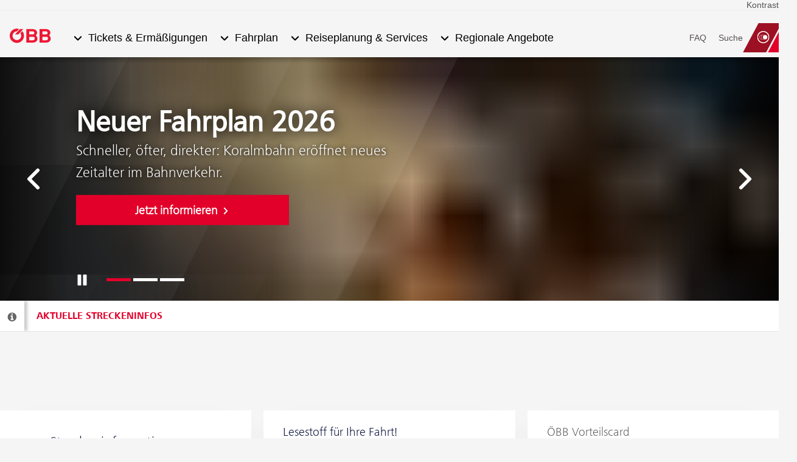

--- FILE ---
content_type: text/html
request_url: https://static.web.oebb.at/
body_size: 312
content:
<!DOCTYPE html PUBLIC "-//W3C//DTD XHTML 1.0 Transitional//EN" "http://www.w3.org/TR/xhtml1/DTD/xhtml1-transitional.dtd">
<html xmlns="http://www.w3.org/1999/xhtml">
<head>
<meta http-equiv="Content-Type" content="text/html; charset=utf-8" />
<meta http-equiv="refresh" content="0; URL=https://www.oebb.at/">
<title>�BB Internet</title>
</head>

<body>
<p><a href="https://www.oebb.at/">www.oebb.at</a></p>
</body>
</html>


--- FILE ---
content_type: text/html;charset=UTF-8
request_url: https://www.oebb.at/
body_size: 22235
content:


<!DOCTYPE html>


<html lang="de" data-lang="de" class="reiseportal no-js js-reiseportal facelift-2025 js-facelift-2025  js-home" prefix="og: http://ogp.me/ns#">
    <head>


<meta charset="utf-8">
<meta http-equiv="X-UA-Compatible" content="IE=edge">
<meta name="viewport" content="width=device-width, initial-scale=1">

<title>Startseite - ÖBB</title>


        <meta name="google-site-verification" content="slPcGjpIUTxyEOxOjhFcUrkAdSTdznbpHFJFN6dyNOo" />

        <meta name="msvalidate.01" content="FBB7D800F269BEA9239EA4E43698957F" />

        <meta name="google-site-verification" content="KkeTkKqOdv36j3f7uSHQOLHQqHpKW2juzKVzVJaN9R0" />

    <link rel="canonical" href="https://www.oebb.at/de/"/>

        <link rel="alternate" href="https://www.oebb.at/de/" hreflang="de">
        <link rel="alternate" href="https://www.oebb.at/en/" hreflang="en">

     





    <meta property="og:site_name" content="ÖBB Reisewebsite" />
    <meta property="og:title" content="Reiseangebote in Österreich und innerhalb Europas." />
    <meta property="og:description" content="Die ÖBB gehörten 2018 mit rund 96% Pünktlichkeit zu den pünktlichsten Bahnen Europas. Täglich kommen rund 1,3 Millionen Reisende sicher an ihr Ziel. 100% des Bahnstroms stammen aus erneuerbaren Energieträgern." />
    <meta property="og:image" content="https://image-service.web.oebb.at/pv/.imaging/default/dam/reiseportal/opengraph/website.jpg/jcr:content.jpg?t=1632657987575&scale=1.0" />
    <meta property="og:image:width" content="600" />
    <meta property="og:image:height" content="315" />
    <meta property="og:url" content="https://www.oebb.at/de/" />
    <meta property="og:type" content="website" />

<link rel="preload" href="/.resources/pv-2017/themes/css/fonts/FrutigerNextLTW06-Light.woff2" as="font" type="font/woff2" crossorigin />
<link rel="preload" href="/.resources/pv-2017/themes/css/fonts/FrutigerNextLTW06-Regular.woff2" as="font" type="font/woff2" crossorigin />
<link rel="preload" href="/.resources/pv-2017/themes/css/fonts/FrutigerNextLTW06-Bold.woff2" as="font" type="font/woff2" crossorigin />

<style>
    @font-face{font-display:swap;font-family:FrutigerNextLight;font-style:normal;font-weight:300;src:url(/.resources/pv-2017/themes/css/fonts/FrutigerNextLTW06-Light.woff2) format("woff2"),url(/.resources/pv-2017/themes/css/fonts/FrutigerNextLTW06-Light.woff) format("woff")}@font-face{font-display:swap;font-family:FrutigerNextRegular;font-style:normal;font-weight:400;src:url(/.resources/pv-2017/themes/css/fonts/FrutigerNextLTW06-Regular.woff2) format("woff2"),url(/.resources/pv-2017/themes/css/fonts/FrutigerNextLTW06-Regular.woff) format("woff")}@font-face{font-display:swap;font-family:FrutigerNextBold;font-style:normal;font-weight:700;src:url(/.resources/pv-2017/themes/css/fonts/FrutigerNextLTW06-Bold.woff2) format("woff2"),url(/.resources/pv-2017/themes/css/fonts/FrutigerNextLTW06-Bold.woff) format("woff")}*{box-sizing:border-box;margin:0;padding:0}html{scroll-behavior:smooth}html.no-scroll-y{overflow-y:hidden}body,html.facelift-2025{overflow-x:hidden}body{background:#555;font-family:FrutigerNextLight,Arial,Helvetica,sans-serif;margin:0;padding:0 0 20px}.facelift-2025 body{background:#f5f5f5;min-height:100vh;padding:0}body,html{-webkit-overflow-scrolling:touch}.webkit-font-smoothing,b,strong{-webkit-font-smoothing:antialiased}.emergency-news .teaser-tile{background:#fff;overflow:hidden}.emergency-news .teaser-tile figure{position:relative}.emergency-news .teaser-tile figcaption{background:rgba(0,0,0,.7);bottom:0;color:#fff;height:50px;left:0;line-height:50px;padding:2px 16px;position:absolute;right:0}.emergency-news .teaser-tile p{color:#000;height:50px;line-height:50px;padding:0 16px}.indented-module{padding:52px 125px}.facelift-2025 .content .indented-module{background:#fff;box-shadow:0 25px 55px -30px rgba(0,0,0,.25);margin-bottom:3.125rem;padding:2.5rem}.facelift-2025 .content .indented-module.indented-module--edit-mode{margin-bottom:1.25rem}@media screen and (max-width:767px){.facelift-2025 .content .indented-module{padding:1.25rem}}.facelift-2025 .content .indented-module.transparent{background:transparent;box-shadow:none;padding:0}@media screen and (max-width:1240px){.facelift-2025 .content .indented-module.transparent:not(.remove-padding-all){padding-inline:1rem}}.facelift-2025 .content .indented-module.remove-margin-bottom,.facelift-2025 .content .indented-module.transparent:last-child{margin-bottom:0}.facelift-2025 .content .indented-module.add-margin-bottom{margin-bottom:3.125rem}.facelift-2025 .content .indented-module:not(.transparent) .indented-module{box-shadow:none;margin-bottom:0;padding:0}.indented-module .white,.indented-module.white{background:#fff}.indented-module .gray,.indented-module.gray{background:#f5f5f5;color:#666}.indented-module .pebble-gray,.indented-module.pebble-gray{background:#f7f6f1}.indented-module .darker-gray,.indented-module.darker-gray{background:#e6e6e6}.indented-module .center,.indented-module.center{text-align:center}.facelift-2025 .indented-module.decrease-padding,.indented-module.decrease-padding{padding-bottom:20px;padding-top:20px}.facelift-2025 .indented-module.remove-padding,.indented-module.remove-padding{padding-bottom:0;padding-top:0}.facelift-2025 .indented-module.decrease-padding-top,.indented-module.decrease-padding-top{padding-top:20px}.facelift-2025 .indented-module.double-padding-top,.indented-module.double-padding-top{padding-top:40px}.facelift-2025 .indented-module.quadruple-padding-top,.indented-module.quadruple-padding-top{padding-top:80px}.facelift-2025 .indented-module.eightfold-padding-top,.indented-module.eightfold-padding-top{padding-top:160px}.facelift-2025 .indented-module.remove-padding-top,.indented-module.remove-padding-top{padding-top:0}.facelift-2025 .indented-module.decrease-padding-bottom,.indented-module.decrease-padding-bottom{padding-bottom:20px}.facelift-2025 .indented-module.double-padding-bottom,.indented-module.double-padding-bottom{padding-bottom:40px}.facelift-2025 .indented-module.remove-padding-bottom,.indented-module.remove-padding-bottom{padding-bottom:0}.facelift-2025 .indented-module.remove-padding-all,.indented-module.remove-padding-all{padding:0}.facelift-2025 .indented-module.remove-padding-left,.indented-module.remove-padding-left{padding-left:0}.facelift-2025 .indented-module.remove-padding-right,.indented-module.remove-padding-right{padding-right:0}@media screen and (min-width:1241px){.facelift-2025 .indented-module.double-padding-left,.indented-module.double-padding-left{padding-left:250px}.facelift-2025 .indented-module.double-padding-right,.indented-module.double-padding-right{padding-right:250px}}.full-width{padding:0!important}.box-shadow{background:#fff;box-shadow:0 25px 55px -30px rgba(0,0,0,.25);margin-bottom:3.125rem;padding:2.5rem}.content{margin-top:0;min-height:300px;padding-top:150px}.facelift-2025 .content{margin-bottom:4rem;padding-top:4rem}@media screen and (max-width:1540px){.facelift-2025 .content{margin-bottom:2rem;padding-top:0}}.content.overlay{padding-top:0}.content.overlay-default{padding-top:75px}@media screen and (max-width:640px){.content.overlay-default{padding-top:50px}}.facelift-2025 .content.overlay-default{padding-top:7.5rem}@media screen and (max-width:640px){.facelift-2025 .content.overlay-default{padding-top:5rem}}.content a{color:#e2002a;text-decoration:underline}.content a:active,.content a:focus,.content a:hover{color:#666}.content a.anchor-name{display:block;position:relative;top:-150px}.hidden{display:inline-block;left:-999999em;position:absolute}.container{background:#f5f5f5;margin:0 auto;max-width:1280px;overflow-x:hidden;padding:0;width:100%}.facelift-2025 .container{background:#f5f5f5;max-width:none;overflow-x:unset}.facelift-2025 .container-inner{margin-inline:auto;max-width:1280px}.facelift-2025 .align-items-bottom{display:flex;flex-direction:column}.facelift-2025 .align-items-bottom>:last-child{margin-top:auto}.edit-mode .align-items-bottom{display:grid}@media screen and (max-width:1240px){.facelift-2025 .mobile-inline-padding{padding-inline:1.25rem}}.facelift-2025 .container-max-content{margin-inline:auto;max-width:1440px}footer .container{background:transparent;overflow:hidden;position:relative}footer .container .footer-home-link{left:0;top:0}.dialog-overlay,.iframe-overlay{display:none}.only-all{display:block}.only-small-devices,.only-small-medium-devices{display:none}@media screen and (max-width:767px){.only-small-medium-devices{display:block}.only-all,.only-small-devices{display:none}}@media screen and (max-width:640px){.only-small-devices{display:block}.only-all,.only-small-medium-devices{display:none}}.skip-links{display:inline-block;font-size:16px;left:40px;position:relative;top:15px;z-index:10}.facelift-2025 .is-sticky .skip-links .facelift-2025 .skip-links{position:absolute;top:5rem;z-index:20}.is-sticky .skip-links{top:62px}.skip-links a{color:#e2002a}@media screen and (max-width:1240px){.skip-links{left:140px;top:4px}.is-sticky .skip-links{top:8px}}@media screen and (max-width:640px){.skip-links{font-size:14px;left:125px;top:-6px}.is-sticky .skip-links{top:-2px}}@media screen and (max-width:480px){.skip-links{left:15px;top:50px}.is-sticky .skip-links{top:50px}}.screen-reader-text{border:0;clip-path:inset(50%);height:1px;margin:-1px;overflow:hidden;padding:0;position:absolute;white-space:nowrap;width:1px}.screen-reader-text:active,.screen-reader-text:focus{clip-path:none;height:auto;margin:0;min-width:200px;overflow:visible;white-space:inherit;width:auto}.skip-links .screen-reader-text:active,.skip-links .screen-reader-text:focus{background:#fff;padding:8px 4px}.facelift-2025 .content .add-margin-bottom:not(:last-child){margin-bottom:3.125rem}header{background:#fff;height:150px;max-width:1280px;position:absolute;top:0;transition:height .3s ease-in-out,margin-left .4s linear;width:100%;z-index:25}.facelift-2025 header{align-items:center;background-color:transparent;border:none;column-gap:.625rem;display:grid;font-family:Arial,Helvetica,sans-serif;font-weight:400;grid-template-areas:"burger-link logo language-nav service-nav";grid-template-columns:auto 1fr auto auto;height:auto;max-width:none;position:sticky;top:0;transition:top .3s ease-in-out,margin-left .4s linear}@media screen and (min-width:1241px){.facelift-2025 header{column-gap:1.5rem;grid-template-areas:"language-nav language-nav language-nav" "logo main-nav service-nav";grid-template-columns:auto 1fr auto;grid-template-rows:1.875rem auto;height:5.875rem;padding-inline:1.5rem;top:0}}@media screen and (min-width:1541px){.facelift-2025 header{column-gap:1rem;grid-template-areas:"logo main-nav language-nav service-nav";grid-template-columns:auto 1fr auto auto;grid-template-rows:auto;height:4rem;padding-inline-end:0;top:0}}.facelift-2025.edit-mode header{height:auto;padding-top:50px}header .postbus-overlay,header.reiseportal-overlay{height:75px;position:fixed;top:0}header.postbus-overlay.is-sticky,header.reiseportal-overlay.is-sticky{height:75px;top:0}@media screen and (max-width:640px){header.postbus-overlay.is-sticky,header.reiseportal-overlay.is-sticky{height:50px}}header.z-10{z-index:10}header.overlay{height:0}header.is-sticky{position:fixed;top:-75px}.facelift-2025 header.is-sticky{position:sticky;top:0}@media screen and (min-width:1241px){.facelift-2025 header.is-sticky{top:-1.875rem}}@media screen and (min-width:1541px){.facelift-2025 header.is-sticky{top:0}}.waterfall-header:after,header:after{background:-webkit-linear-gradient(top,rgba(0,0,0,.25),hsla(0,0%,100%,0));background:-moz-linear-gradient(top,rgba(0,0,0,.25),hsla(0,0%,100%,0));background:-o-linear-gradient(top,rgba(0,0,0,.25),hsla(0,0%,100%,0));background:linear-gradient(180deg,rgba(0,0,0,.25),hsla(0,0%,100%,0));bottom:-10px;content:"";display:block;height:10px;left:0;position:absolute;right:0}header.header-without-shadow:after{content:normal}header .header-top{align-items:center;display:grid;grid-area:language-nav;grid-auto-flow:column;justify-content:flex-end;position:relative;z-index:1}@media screen and (min-width:1241px){header .header-top{align-self:flex-start;border-bottom:1px solid #ededed;gap:1rem;margin-inline:-1.5rem;padding-block:3px;padding-inline:1.5rem}}@media screen and (min-width:1541px){header .header-top{align-self:center;border:none;margin-inline:0;padding-inline:0}}.burger-link{display:none}header .logo-link{left:40px;position:absolute;text-decoration:none;top:88px;transition:top .3s ease-out;z-index:4}.reiseportal header .logo-link{overflow:hidden;width:70px}@media screen and (min-width:1241px){.facelift-2025.reiseportal header .logo-link{margin-inline-start:1rem}}.facelift-2025 header .logo-link{grid-area:logo;position:static}header .reiseportal-overlay-logo{top:25px}header .logo-link img{display:block;height:auto;max-height:50px;max-width:310px}header.is-sticky .logo-link{top:98px}header.is-sticky .reiseportal-overlay-logo{top:25px}@media screen and (max-width:1240px){header{height:70px;opacity:1;position:fixed}header.overlay{height:0}header.is-sticky{position:fixed;top:0}.ocopen header{overflow:visible}header .logo-link{height:70px;left:50px;padding:22px 0 10px;top:auto}header .logo-link--no-nav{left:20px}header.is-sticky .logo-link{top:0}.burger-link{background-color:transparent;border:none;cursor:pointer;display:inline-block;grid-area:burger-link;margin-inline-start:15px;position:static}}@media screen and (max-width:640px){header.scrolled:after,header:after{top:50px}header,header.scrolled{height:50px}header.scrolled .shadow{display:block;height:15px;left:0;overflow:hidden;position:absolute;top:40px;width:100%}header .logo-link,header.scrolled .logo-link{max-height:50px;overflow:hidden;padding-top:12px;width:80px}header .logo-link--no-nav{left:12px}header .logo-link img{max-height:40px;max-width:none}.reiseportal-overlay{height:50px!important}.reiseportal-overlay .logo-link{left:20px}}header.postbus-overlay{height:75px}@media screen and (max-width:640px){header.postbus-overlay{height:50px;padding-left:25px}}.image-title-teaser{background:#fff;height:400px;overflow:hidden;position:relative;z-index:2}.facelift-2025 .image-title-teaser{margin-bottom:3.125rem}@media screen and (max-width:1024px){.facelift-2025 .image-title-teaser{margin-bottom:2rem}}.image-title-teaser.hide{animation:hideTeaser .5s forwards}@keyframes hideTeaser{0%{opacity:1}to{opacity:0;z-index:1}}.content .image-title-teaser img{display:block;height:400px;left:50%;margin-left:-640px;position:absolute;right:auto;top:0;width:1280px}.facelift-2025 .content .image-title-teaser img{aspect-ratio:3.2;height:auto;margin-left:0;transform:translateX(-50%);width:1440px}.content .image-title-teaser.imgposition--left img{left:0;margin-left:0;right:auto}.facelift-2025 .content .image-title-teaser.imgposition--left img{transform:translateX(0)}.content .image-title-teaser.imgposition--right img{left:auto;margin-left:0;right:0}.facelift-2025 .content .image-title-teaser.imgposition--right img{transform:translateX(0)}.content .image-title-teaser--nightjet img{height:400px;left:auto;margin-left:auto;right:0;width:711px}.facelift-2025 .content .image-title-teaser--nightjet img{aspect-ratio:1.7775;margin-left:0;transform:translateX(0);width:800px}.content .image-title-teaser--nightjet.right img{left:0;right:auto}.content .image-title-teaser--nightjet img.night-sky{height:400px;width:1280px}.content .image-title-teaser--nightjet.image-title-teaser--no-gradient img{height:auto;width:100%}.content .image-title-teaser--nightjet.image-title-teaser--no-gradient.right img{left:auto;right:0}.content .image-title-teaser--italia:before{background-image:url(/.resources/pv-2017/themes/images/oebb-italia-flag.png);background-position:0 0;background-repeat:no-repeat;background-size:150px;content:"";height:150px;left:0;position:absolute;top:0;width:150px;z-index:3}.image-title-teaser>div{color:#fff;left:0;max-width:50%;padding:0 0 0 125px;position:absolute;top:50%;transform:translateY(-50%);z-index:10}.content .image-title-teaser.right>div{left:50%;padding:0 125px 0 0}.image-title-teaser>div .image-title-teaser__heading{-webkit-font-smoothing:antialiased;font-family:FrutigerNextRegular,Arial,Helvetica,sans-serif;font-size:48px;font-weight:700;margin:0;text-shadow:0 0 22px #000}.image-title-teaser>div p{font-size:24px;margin:0 0 20px;text-shadow:0 0 7px #000}.image-title-teaser .hero-teaser-text.hero-teaser-text--noshadow .image-title-teaser__heading,.image-title-teaser .hero-teaser-text.hero-teaser-text--noshadow p{text-shadow:none}.image-title-teaser>div a,.image-title-teaser>div a:link,.image-title-teaser>div a:visited{color:#fff;text-decoration:none}.image-title-teaser>div a:active,.image-title-teaser>div a:focus,.image-title-teaser>div a:hover{color:#fff}@keyframes sky{0%{width:1280px}25%{width:1278px}75%{width:1279px}to{width:1280px}}@media screen and (max-width:1024px){.content .image-title-teaser>div{left:0;padding:0 0 0 20px}.content .image-title-teaser.right>div{left:50%;padding:0 20px 0 0}.content .image-title-teaser>div .image-title-teaser__heading{font-size:40px}.content .image-title-teaser>div p{font-size:20px}.content .image-title-teaser .more-btn{font-size:18px;max-width:280px}.content .image-title-teaser--italia:before{background-size:90px;height:90px;width:90px}}@media screen and (max-width:767px){.image-title-teaser{height:300px;overflow:hidden;position:relative}.content .image-title-teaser.right>div,.content .image-title-teaser>div{padding:30px;transform:translate(0)}.content .image-title-teaser img,.content .image-title-teaser.left img,.content .image-title-teaser.right img{height:100%;left:50%;margin-left:0;position:relative;top:50%;transform:translate(-50%,-50%);width:auto}.content .image-title-teaser.imgposition--left img,.facelift-2025 .content .image-title-teaser.imgposition--left img{left:0;position:absolute;right:auto;transform:translateY(-50%)}.content .image-title-teaser.imgposition--right img,.facelift-2025 .content .image-title-teaser.imgposition--right img{left:auto;position:absolute;right:0;transform:translateY(-50%)}.content .image-title-teaser--nightjet img,.content .image-title-teaser--nightjet.left img,.content .image-title-teaser--nightjet.right img{height:180%;width:auto}.content .image-title-teaser img.night-sky{height:auto;left:0;margin-left:-100%;position:absolute;top:0;transform:none;width:200%}.content .image-title-teaser.right img.night-sky{height:auto;left:auto;margin-right:-100%;position:absolute;right:0;width:200%}.content .image-title-teaser img.image-title-teaser-overlay{display:none}.content .image-title-teaser img.night-sky{display:block}.content .image-title-teaser>div{background:-webkit-linear-gradient(bottom,rgba(0,0,0,.75),hsla(0,0%,100%,0));background:-moz-linear-gradient(bottom,rgba(0,0,0,.75),hsla(0,0%,100%,0));background:-o-linear-gradient(bottom,rgba(0,0,0,.75),hsla(0,0%,100%,0));background:linear-gradient(0deg,rgba(0,0,0,.75),hsla(0,0%,100%,0));bottom:0;left:0;max-width:none;padding:40px;position:absolute;right:0;text-align:center;top:auto;width:100%}.content .image-title-teaser--nightjet>div{background:-webkit-linear-gradient(bottom,rgba(17,27,66,.75),hsla(0,0%,100%,0));background:-moz-linear-gradient(bottom,rgba(17,27,66,.75),hsla(0,0%,100%,0));background:-o-linear-gradient(bottom,rgba(17,27,66,.75),hsla(0,0%,100%,0));background:linear-gradient(0deg,rgba(17,27,66,.75),hsla(0,0%,100%,0))}.content .more-btn,.content a.more-btn{max-width:100%;width:100%}.content .image-title-teaser div .image-title-teaser__heading{font-size:48px}.content .image-title-teaser div p{font-size:24px}.image-title-teaser>div p{margin-bottom:8px}.image-title-teaser>div a>p:last-of-type,.image-title-teaser>div p:last-of-type{margin-bottom:0}.content .image-title-teaser .more-btn{display:none}.content .image-title-teaser.right>div{left:0}}@media screen and (max-width:640px){.image-title-teaser{height:220px}.content .image-title-teaser.right>div,.content .image-title-teaser>div{padding:20px 30px}.content .image-title-teaser div .image-title-teaser__heading{font-size:32px}.content .image-title-teaser div p{font-size:16px}}@media screen and (max-width:480px){.image-title-teaser{height:200px}.content .image-title-teaser div .image-title-teaser__heading{font-size:28px}.content .image-title-teaser div p{font-size:16px}}@media screen and (max-width:360px){.content .image-title-teaser--italia:before{background-size:50px;height:50px;width:50px}}.content .image-title-teaser:not(.image-title-teaser--no-gradient):after{content:"";height:100%;left:0;position:absolute;top:0;width:100%;z-index:1}@media screen and (max-width:767px){.content .image-title-teaser:not(.image-title-teaser--no-gradient):after{content:none}}.content .image-title-teaser:not(.image-title-teaser--no-gradient).gradient-grau.left:after{background:url(/.resources/pv-2017/themes/images/verlauf-grau_links.png) 100% 0 no-repeat}.content .image-title-teaser:not(.image-title-teaser--no-gradient).gradient-grau.right:after{background:url(/.resources/pv-2017/themes/images/verlauf-grau_rechts.png) 0 0 no-repeat}.facelift-2025 .content .image-title-teaser:not(.image-title-teaser--no-gradient).gradient-grau.left:after,.facelift-2025 .content .image-title-teaser:not(.image-title-teaser--no-gradient).gradient-grau.right:after{background-size:cover}.content .image-title-teaser:not(.image-title-teaser--no-gradient).gradient-version-1.left:after{background:url(/.resources/pv-2017/themes/images/verlauf-version_1.png) 100% 0 no-repeat}.content .image-title-teaser:not(.image-title-teaser--no-gradient).gradient-version-1.right:after{background:url(/.resources/pv-2017/themes/images/verlauf-version_1.png) 0 0 no-repeat}.facelift-2025 .content .image-title-teaser:not(.image-title-teaser--no-gradient).gradient-version-1.left:after,.facelift-2025 .content .image-title-teaser:not(.image-title-teaser--no-gradient).gradient-version-1.right:after{background-size:cover}.content .image-title-teaser:not(.image-title-teaser--no-gradient).gradient-version-2.left:after{background:url(/.resources/pv-2017/themes/images/verlauf-version_2.png) 100% 0 no-repeat}.content .image-title-teaser:not(.image-title-teaser--no-gradient).gradient-version-2.right:after{background:url(/.resources/pv-2017/themes/images/verlauf-version_2.png) 0 0 no-repeat}.facelift-2025 .content .image-title-teaser:not(.image-title-teaser--no-gradient).gradient-version-2.left:after,.facelift-2025 .content .image-title-teaser:not(.image-title-teaser--no-gradient).gradient-version-2.right:after{background-size:cover}.content .image-title-teaser:not(.image-title-teaser--no-gradient).gradient-version-3.left:after{background:url(/.resources/pv-2017/themes/images/verlauf-version_3.png) 100% 0 no-repeat}.content .image-title-teaser:not(.image-title-teaser--no-gradient).gradient-version-3.right:after{background:url(/.resources/pv-2017/themes/images/verlauf-version_3.png) 0 0 no-repeat}.facelift-2025 .content .image-title-teaser:not(.image-title-teaser--no-gradient).gradient-version-3.left:after,.facelift-2025 .content .image-title-teaser:not(.image-title-teaser--no-gradient).gradient-version-3.right:after{background-size:cover}.content .image-title-teaser:not(.image-title-teaser--no-gradient).gradient-version-4.left:after{background:url(/.resources/pv-2017/themes/images/verlauf-version_4.png) 100% 0 no-repeat}.content .image-title-teaser:not(.image-title-teaser--no-gradient).gradient-version-4.right:after{background:url(/.resources/pv-2017/themes/images/verlauf-version_4.png) 0 0 no-repeat}.facelift-2025 .content .image-title-teaser:not(.image-title-teaser--no-gradient).gradient-version-4.left:after,.facelift-2025 .content .image-title-teaser:not(.image-title-teaser--no-gradient).gradient-version-4.right:after{background-size:cover}.content .image-title-teaser:not(.image-title-teaser--no-gradient).gradient-tuerkis-brush.left:after{background:url(/.resources/pv-2017/themes/images/verlauf-tuerkis-brush_links.png) 100% 0 no-repeat}.content .image-title-teaser:not(.image-title-teaser--no-gradient).gradient-tuerkis-brush.right:after{background:url(/.resources/pv-2017/themes/images/verlauf-tuerkis-brush_rechts.png) 0 0 no-repeat}.facelift-2025 .content .image-title-teaser:not(.image-title-teaser--no-gradient).gradient-tuerkis-brush.left:after{background:url(/.resources/pv-2017/themes/images/verlauf-tuerkis-brush_links-facelift.png) 100% 0 no-repeat}.facelift-2025 .content .image-title-teaser:not(.image-title-teaser--no-gradient).gradient-tuerkis-brush.right:after{background:url(/.resources/pv-2017/themes/images/verlauf-tuerkis-brush_rechts-facelift.png) 0 0 no-repeat}.facelift-2025 .content .image-title-teaser:not(.image-title-teaser--no-gradient).gradient-tuerkis-brush.left:after,.facelift-2025 .content .image-title-teaser:not(.image-title-teaser--no-gradient).gradient-tuerkis-brush.right:after{background-size:cover}.content .image-title-teaser:not(.image-title-teaser--no-gradient).gradient-tuerkis.left:after{background:url(/.resources/pv-2017/themes/images/verlauf-tuerkis_links.png) 100% 0 no-repeat}.content .image-title-teaser:not(.image-title-teaser--no-gradient).gradient-tuerkis.right:after{background:url(/.resources/pv-2017/themes/images/verlauf-tuerkis_rechts.png) 0 0 no-repeat}.facelift-2025 .content .image-title-teaser:not(.image-title-teaser--no-gradient).gradient-tuerkis.left:after,.facelift-2025 .content .image-title-teaser:not(.image-title-teaser--no-gradient).gradient-tuerkis.right:after{background-size:cover}.content .image-title-teaser:not(.image-title-teaser--no-gradient).gradient-sternenhimmel.left:after{background:url(/.resources/pv-2017/themes/images/nachthimmel-verlauf-dunkel-links-1280x400.png) 100% 0 no-repeat}.content .image-title-teaser:not(.image-title-teaser--no-gradient).gradient-sternenhimmel.right:after{background:url(/.resources/pv-2017/themes/images/nachthimmel-verlauf-dunkel-rechts-1280x400.png) 0 0 no-repeat}.facelift-2025 .content .image-title-teaser:not(.image-title-teaser--no-gradient).gradient-sternenhimmel.left:after,.facelift-2025 .content .image-title-teaser:not(.image-title-teaser--no-gradient).gradient-sternenhimmel.right:after{background-size:cover}@media screen and (max-width:767px){.content .image-title-teaser:not(.image-title-teaser--no-gradient).gradient-sternenhimmel:after{background-size:100%;content:"";height:108%;left:0;width:200%}.content .image-title-teaser:not(.image-title-teaser--no-gradient).gradient-sternenhimmel.left:after{transform:translateX(-50%)}}.content .hero-teaser-text,.content .image-title-teaser__text{z-index:2}.content .hero-teaser-text__link,.content .image-title-teaser__text__link{display:inline-block}.content .hero-teaser-text a:hover .more-btn,.content .image-title-teaser__text a:hover .more-btn{background:#fff;color:#e2002a}.image-title-slider{background:#ccc;height:400px}.edit-mode .image-title-slider{height:auto}.facelift-2025 .image-title-slider .image-title-teaser{margin-bottom:0}@media screen and (max-width:767px){.image-title-slider{height:300px}}@media screen and (max-width:640px){.image-title-slider{height:220px}}@media screen and (max-width:480px){.image-title-slider{height:200px}}.content .text-big{color:#464646;font-size:20px;font-style:italic}.content .text-big p{margin-bottom:0}.him{background-color:#fff;border-bottom:1px solid #e4e4e4;font-size:16px;position:relative;width:100%}.him .ic-nav-forward{background-position:0 0;background-size:14px 14px;vertical-align:middle}.him__body{height:50px;overflow:hidden;padding:0}.him__message,.him__summary{bottom:0;box-sizing:border-box;float:left;padding:16px 0;top:0}.him__summary{box-shadow:5px 0 5px #ccc;font-family:FrutigerNextBold,Arial,Helvetica,sans-serif;height:100%;padding-left:12px;padding-right:12px;position:relative;text-transform:uppercase;width:40px}.him__summary a{color:#000;display:inline-block}.him__message{overflow:hidden;padding-left:20px;text-overflow:ellipsis;width:calc(100% - 630px)}.facelift-2025 .him__message{width:calc(100% - 710px)}.content .him__message a,.him__message a{overflow:hidden;text-decoration:none;text-overflow:ellipsis;white-space:nowrap}.him__message-title{font-family:FrutigerNextBold,Arial,Helvetica,sans-serif;text-transform:uppercase}.him__message-description{color:#000;font-family:FrutigerNextRegular,Arial,Helvetica,sans-serif}.him__detail{background:#fff;border-bottom:1px solid #e4e4e4;border-top:1px solid #e4e4e4;min-height:90px;padding:12px 10px}.him__detail p{margin-bottom:0;max-width:calc(100% - 580px)}.facelift-2025 .him__detail p{max-width:calc(100% - (580px + max(0px, (min(1440px, 100vw) - 1280px) / 2)))}@media screen and (max-width:1024px){.facelift-2025 .him__message,.him__message{width:calc(100% - 540px)}.facelift-2025 .him__detail p,.him__detail p{max-width:calc(100% - 490px)}}@media screen and (max-width:767px){.facelift-2025 .him__detail p,.him__detail p{max-width:none}.facelift-2025 .him__message,.him__message{width:calc(100% - 40px)}}.media{align-items:flex-start;display:flex;margin-bottom:15px;width:100%}.media--flipped{flex-direction:row-reverse}.media__meta{padding-right:15px}.media--flipped .media__meta{padding-left:15px;padding-right:0}.media__meta--25{flex:0 1 25%;width:25%}.media__meta--33{flex:0 1 33%;width:33%}.media__meta--50{width:50%}.media__meta--75{width:75%}.media__meta--66{width:66%}.media__body{flex:1 1 0px}.media__body :last-child{margin-bottom:0}.facelift-2025 .content .quicklinks{margin-block:3.125rem}.content .quicklinks a{font-weight:400;text-decoration:none}.content .quicklinks-left a{border-bottom:1px solid #e4e4e4;border-right:1px solid #e4e4e4;color:#111b42;display:block;font-size:24px;max-height:66px;padding:19px 50px;position:relative;width:100%}.facelift-2025 .content .quicklinks-left a{border-right:none;padding-block:.75rem}.content .quicklinks-left a:last-child{border-bottom-width:1px}.facelift-2025 .content .quicklinks-left a:last-child{border-bottom:none}.content .quicklinks-left a:active,.content .quicklinks-left a:focus,.content .quicklinks-left a:hover{color:#e2002a}.content .quicklinks-left .ic-bed,.content .quicklinks-left .ic-bike,.content .quicklinks-left .ic-car,.content .quicklinks-left .ic-day,.content .quicklinks-left .ic-destination,.content .quicklinks-left .ic-info,.content .quicklinks-left .ic-location,.content .quicklinks-left .ic-luggage,.content .quicklinks-left .ic-mail,.content .quicklinks-left .ic-map,.content .quicklinks-left .ic-message,.content .quicklinks-left .ic-newspaper,.content .quicklinks-left .ic-niceprice,.content .quicklinks-left .ic-payment,.content .quicklinks-left .ic-route,.content .quicklinks-left .ic-tickets,.content .quicklinks-left .ic-user,.content .quicklinks-left .ic-warning,.content .quicklinks-left .ic-wheelchair{background-size:20px 20px;height:20px;left:14px;margin-top:-10px;position:absolute;top:50%;width:30px}.content .quicklinks-left .ic-forward{margin-top:-10px;position:absolute;right:4px;top:50%}.content .quicklinks-middle{height:197px;position:relative}.content .quicklinks-middle a{border-right:1px solid #e4e4e4;color:#111b42;display:block;height:100%;left:0;margin-left:-10px;padding:15px;position:absolute;top:0;width:100%}.facelift-2025 .content .quicklinks-middle a{border:none;margin-left:0}.content .quicklinks-middle a:active,.content .quicklinks-middle a:focus,.content .quicklinks-middle a:hover{color:#e2002a}.content .quicklinks-middle .ic-transport{background-size:86px 70px;height:70px;left:0;position:absolute;top:66px;width:90px}.content .quicklinks-middle .quicklinks-heading{display:block;font-weight:400;padding-top:4px}.content .quicklinks-middle p{margin-bottom:10px;padding-left:90px;padding-right:5px;padding-top:16px}.content .quicklinks-middle figure{float:left;height:80px;margin:16px 0 0;width:80px}.content .quicklinks-middle figure img{height:auto;width:100%}.content .quicklinks-middle .quicklinks-pseudo-link{-webkit-font-smoothing:antialiased;color:#e2002a;display:block;font-weight:700;margin-top:10px;padding:0;text-decoration:underline}.content .quicklinks-middle .quicklinks-pseudo-link .ic-forward{background-image:url(/.resources/pv-2017/themes/images/icons/spritemap-oebb.svg#arrow_right-view);height:19px}.content .quicklinks-right{height:197px;margin-left:-10px;padding:15px 20px;position:relative}.facelift-2025 .content .quicklinks-right{margin-left:0}.content .quicklinks-right .quicklinks-heading{display:flex;font-weight:400;padding-top:4px}.content .quicklinks-right .quicklinks-heading span{display:block;width:100%}.content .quicklinks-right .quicklinks__weather{float:right;font-size:20px;margin-left:5px;min-width:115px;text-align:right;width:auto}.content .quicklinks-right .quicklinks-subheading{-webkit-font-smoothing:antialiased;font-size:24px;font-weight:700}.content .quicklinks-right a{-webkit-font-smoothing:antialiased;background:#e2002a;border:1px solid #e2002a;bottom:20px;color:#fff;display:block;font-size:18px;font-weight:700;left:15px;max-width:200px;overflow:hidden;padding:10px 20px;position:absolute;text-overflow:ellipsis;white-space:nowrap;width:auto}.content .quicklinks-right a:active,.content .quicklinks-right a:focus,.content .quicklinks-right a:hover{background:#fff;color:#e2002a}.quicklinks-price{-webkit-font-smoothing:antialiased;bottom:25px;color:#e2002a;display:block;font-size:24px;font-weight:700;position:absolute;right:20px;width:auto}@media screen and (max-width:1024px){.content .quicklinks-left a{border-right-width:0;max-height:none}.content .quicklinks-left a:last-child{border-bottom-width:1px}.content .quicklinks-middle{height:auto}.content .quicklinks-middle a{border-bottom:1px solid #e4e4e4;border-right-width:0;display:block;height:100%;left:0;margin-left:0;min-height:140px;padding:15px 20px;position:relative;top:0;width:100%}.content .quicklinks-right{height:auto;margin-left:-10px;margin-right:-10px;min-height:150px;padding:15px 25px 15px 45px}.facelift-2025 .content .quicklinks-right{margin-inline:0}.content .quicklinks-right a{border-right:1px solid #e4e4e4;display:inline-block;height:100%;left:0;margin-left:0;max-width:100%;padding:15px;position:relative;top:0;width:auto}.content .quicklinks-right .more-btn,.content .quicklinks-right a.more-btn{border-right:1px solid #e2002a}}@media screen and (max-width:480px){.content .quicklinks-right .quicklinks-price{display:block;margin-bottom:24px;position:static}}.facelift-2025 .quicklinks-column{background:#fff;box-shadow:0 25px 55px -30px rgba(0,0,0,.25);height:100%;padding:1.25rem 2rem}.facelift-2025 .quicklinks-column.quicklinks-left{padding-inline:.75rem}.facelift-2025 .quicklinks-column.quicklinks-middle a{padding:0;position:static}.facelift-2025 .quicklinks-column.quicklinks-right a{height:auto;position:static}
/*# sourceMappingURL=/.resources/pv-2017/themes/css/inline-css.css.map*/</style>
<link rel="stylesheet" href="/.resources/pv-2017/themes/css/site.min~2026-01-19-11-23-46-000~cache.css" media="all" />

<link rel="apple-touch-icon" sizes="180x180" href="/.resources/pv-2017/themes/images/favicons/apple-touch-icon.png">
<link rel="icon" type="image/png" href="/.resources/pv-2017/themes/images/favicons/favicon-32x32.png" sizes="32x32">
<link rel="icon" type="image/png" href="/.resources/pv-2017/themes/images/favicons/favicon-16x16.png" sizes="16x16">
<link rel="manifest" href="/.resources/pv-2017/themes/images/favicons/manifest.json">
<link rel="mask-icon" href="/.resources/pv-2017/themes/images/favicons/safari-pinned-tab.svg" color="#E2002A">
<link rel="shortcut icon" href="/.resources/pv-2017/themes/images/favicons/favicon.ico">

<meta name="apple-mobile-web-app-title" content="ÖBB">
<meta name="application-name" content="ÖBB">
<meta name="msapplication-TileColor" content="#e2002a">
<meta name="msapplication-TileImage" content="/.resources/pv-2017/themes/images/favicons/mstile-144x144.png">
<meta name="msapplication-config" content="/.resources/pv-2017/themes/images/favicons/browserconfig.xml">
<meta name="theme-color" content="#ffffff">
    </head>
    <body >
    <consent-manager gdpr-link="https://www.oebb.at/static/tarife/de/cookie_richtlinien/index.html">
                <consent-item version="02eff89ee6e06c020b7131fae95b2398" category="required" name="csrf"
                              purpose="Ein technisch notwendiges Cookie, das verwendet wird, um vor Cross-Site Request Forgery (CSRF)-Angriffen zu schützen." provider="ÖBB" link="https://www.oebb.at/static/tarife/de/cookie_richtlinien/index.html"
                              lifetime="Sitzung" domain="self" type="Sitzung"
                ></consent-item>
                <consent-item version="7e4a09841717ad4b2ab03a595d7d5757" category="analytics" name="matomo_sessid"
                              purpose="Dieses Cookie wird als Nonce bezeichnet und hilft, CSRF-Sicherheitsprobleme zu vermeiden.<br/>Es ist wichtig zu beachten, dass es keine Daten zur Identifizierung eines Nutzers enthält." provider="ÖBB" link="https://www.oebb.at/static/tarife/de/cookie_richtlinien/index.html"
                              lifetime="Sitzung" domain="analytics-pv.oebb.at" type="Sitzung"
                ></consent-item>
                <consent-item version="bc74448e87e9f3e1c9b2813a6c1c20dd" category="analytics" name="_pk_ref"
                              purpose="Wird zur Speicherung von Zuordnungsinformationen über die Herkunftwebseite des Nutzers verwendet." provider="ÖBB" link="https://www.oebb.at/static/tarife/de/cookie_richtlinien/index.html"
                              lifetime="6 Monate" domain="self" type="Persistent"
                ></consent-item>
                <consent-item version="340fdae001a6baa9778fbaa19b9d8780" category="analytics" name="_pk_ses, _pk_cvar, _pk_hsr"
                              purpose="Kurzlebige Cookies, die dazu dienen, Daten für den Besuch vorübergehend zu speichern." provider="ÖBB" link="https://www.oebb.at/static/tarife/de/cookie_richtlinien/index.html"
                              lifetime="30 Minuten" domain="self" type="Persistent"
                ></consent-item>
                <consent-item version="1a9ed78b67816288dad380b175f15084" category="analytics" name="NSC_"
                              purpose="Ein technisch notwendiges Cookie für den Datenverkehr zur Webanalyse mit Matomo. " provider="ÖBB" link="https://www.oebb.at/static/tarife/de/cookie_richtlinien/index.html"
                              lifetime="20 Minuten" domain="analytics-pv.oebb.at" type="Persistent"
                ></consent-item>
                <consent-item version="c2cfb4258e962be2dc37ce0f967b807d" category="required" name="NSC_"
                              purpose="Ein technisch notwendiges Cookie für den Datenverkehr mit dem Bildservice für oebb.at " provider="ÖBB" link="https://www.oebb.at/static/tarife/de/cookie_richtlinien/index.html"
                              lifetime="20 Minuten" domain="image-service.web.oebb.at" type="Persistent"
                ></consent-item>
                <consent-item version="14a525ee2d3df7db6974bc71babf57b8" category="required" name="NSC_"
                              purpose="Ein technisch notwendiges Cookie für den Datenverkehr. " provider="ÖBB" link="https://www.oebb.at/static/tarife/de/cookie_richtlinien/index.html"
                              lifetime="2 Minuten" domain="self" type="Persistent"
                ></consent-item>
                <consent-item version="208cf7dc6408fca48ac51d0d5739038d" category="analytics" name="_pk_id"
                              purpose="Setzt eine User-ID, um die Unterscheidung von Nutzern der Seite zu ermöglichen und den Nutzer beim Folgebesuch wiederzuerkennen." provider="ÖBB" link="https://www.oebb.at/static/tarife/de/cookie_richtlinien/index.html"
                              lifetime="13 Monate" domain="self" type="Persistent"
                ></consent-item>
                <consent-item version="2f897405baecbe7adf3d5251ccad8ab3" category="marketing" name="jts-rw"
                              purpose="Setzt eine User-ID, um die Unterscheidung von Nutzern der Seite zu ermöglichen und den Nutzer beim Folgebesuch wiederzuerkennen. Ermöglicht, Daten über Besuche des Nutzers abzurufen, um Werbemaßnahmen zu optimieren." provider="JENTIS" link="https://www.oebb.at/static/tarife/de/cookie_richtlinien/index.html"
                              lifetime="390 Tage" domain="oebb.at" type="Persistent"
                ></consent-item>
                <consent-item version="3f5eea971778a571941e22a33db30164" category="marketing" name="jctr_sid"
                              purpose="Setzt eine Session-ID, um die Wiedererkennung während der Dauer dieser Session zu ermöglichen. Ermöglicht, Daten über den Besuch des Nutzers abzurufen, um Werbemaßnahmen zu optimieren." provider="JENTIS" link="https://www.oebb.at/static/tarife/de/cookie_richtlinien/index.html"
                              lifetime="30 Minuten" domain="oebb.at" type="Persistent"
                ></consent-item>
                <consent-item version="f53241ade0200ee8b1b25d9d8dbcbfd6" category="analytics" name="jts-rw"
                              purpose="Setzt eine User-ID, um die Unterscheidung von Nutzern der Seite zu ermöglichen und den Nutzer beim Folgebesuch wiederzuerkennen. Ermöglicht, Daten über Besuche des Nutzers abzurufen, um Werbemaßnahmen zu optimieren." provider="JENTIS" link="https://www.oebb.at/static/tarife/de/cookie_richtlinien/index.html"
                              lifetime="390 Tage" domain="oebb.at" type="Persistent"
                ></consent-item>
                <consent-item version="1b91905a2d698fa7b5bb605ddd564e93" category="analytics" name="jctr_sid"
                              purpose="Setzt eine Session-ID, um die Wiedererkennung während der Dauer dieser Session zu ermöglichen. Ermöglicht, Daten über den Besuch des Nutzers abzurufen, um Werbemaßnahmen zu optimieren." provider="JENTIS" link="https://www.oebb.at/static/tarife/de/cookie_richtlinien/index.html"
                              lifetime="30 Minuten" domain="oebb.at" type="Persistent"
                ></consent-item>
    </consent-manager>
        <div class="container">
<header id="header">

    <nav class="skip-links" aria-label="Sprungmarken">
    <a href="#main" class="screen-reader-text" accesskey="0">Zum Inhalt springen (Alt+0).</a>
    <a href="#main-menu" class="screen-reader-text js-skip-to-menu" accesskey="1">Zum Hauptmenü springen (Alt+1).</a>
</nav>
<a href="/de/" title="Home" class="logo-link">

            <img src="/.resources/pv-2017/themes/images/oebb-logo_blank.svg" alt="ÖBB Logo" />
</a>

    <button class="burger-link" id="burger-link">
        <span class="screen-reader-text">Navigationsmenü öffnen</span>
        <img src="/.resources/pv-2017/themes/images/burger.svg" alt="Navigationsmenü öffnen" aria-hidden="true" />
    </button>




<div class="main-menu js-main-menu" id="main-menu">
    <button class="main-nav-close-link">
        <span class="screen-reader-text">Schließen</span>
        <span class="ic-close ic-close-white" aria-hidden="true"></span>
    </button>

    <nav class="main-menu-nav-panel" aria-label="Hauptmenü">
        <ul class="main-nav js-main-nav main-nav--reiseportal" tabindex="-1">
            <li class="main-nav-home">
                <a href="/de/">Home</a>
            </li>

                    <li class="main-nav__item "
                        
                    >
                            <a href="#" class="nav-item-toggle js-nav-item-toggle" role="button" tabindex="0">
                                <span class="screen-reader-text">Untermenü von "Tickets & Ermäßigungen"</span>
                                <span class="ic-nav-expand" aria-hidden="true"></span>
                            </a>

                        <a
                            href="/de/tickets-kundenkarten"
                            
                            tabindex="0"
                        >
                                Tickets&nbsp;& Ermäßigungen

                        </a>

                        <div>
                            <div>
                                <ul>
                                            <li >
                                                <a
                                                    href="/de/tickets-kundenkarten/weg-zum-ticket"
                                                    
                                                >
                                                    Ihr Weg zum Ticket
                                                </a>

                                                <a
                                                    href="#"
                                                    class="nav-sub-panel-link js-show-nav-sub-panel"
                                                    role="button"
                                                    tabindex="0"
                                                >
                                                    <span class="screen-reader-text">Untermenü von "Ihr Weg zum Ticket"</span>
                                                    <span class="ic-menu-item-forward" aria-hidden="true"></span>
                                                </a>

                                                <ul class="js-nav-sub-panel">
                                                    <li >
                                                        <a
                                                            href="/de/tickets-kundenkarten/weg-zum-ticket/app-angebot"
                                                            
                                                        >
                                                            Unser App-Angebot
                                                            
                                                        </a>
                                                    </li>
                                                    <li >
                                                        <a
                                                            href="/de/tickets-kundenkarten/weg-zum-ticket/gutscheine"
                                                            
                                                        >
                                                            ÖBB Gutscheine
                                                            
                                                        </a>
                                                    </li>
                                                    <li >
                                                        <a
                                                            href="/de/reiseplanung-services/am-bahnhof/ticketautomat"
                                                            
                                                        >
                                                            ÖBB Ticketautomat
                                                            
                                                        </a>
                                                    </li>
                                                    <li >
                                                        <a
                                                            href="/de/tickets-kundenkarten/weg-zum-ticket/vertriebspartner"
                                                            
                                                        >
                                                            Vertriebspartner
                                                            
                                                        </a>
                                                    </li>
                                                </ul>
                                            </li>
                                            <li >
                                                <a
                                                    
                                                    
                                                >
                                                    Online- & Mobile Ticketing
                                                </a>

                                                <a
                                                    href="#"
                                                    class="nav-sub-panel-link js-show-nav-sub-panel"
                                                    role="button"
                                                    tabindex="0"
                                                >
                                                    <span class="screen-reader-text">Untermenü von "Online- & Mobile Ticketing"</span>
                                                    <span class="ic-menu-item-forward" aria-hidden="true"></span>
                                                </a>

                                                <ul class="js-nav-sub-panel">
                                                    <li >
                                                        <a
                                                            href="https://shop.oebbtickets.at/de/ticket"
                                                             target="_blank"
        title="Externe Website"
                                                        >
                                                            ÖBB Ticketshop
                                                            <span class="ic-external-link" aria-hidden="true"></span>
                                                        </a>
                                                    </li>
                                                    <li >
                                                        <a
                                                            href="/de/tickets-kundenkarten/online-mobile-ticketing/oebb-app"
                                                            
                                                        >
                                                            ÖBB App
                                                            
                                                        </a>
                                                    </li>
                                                    <li >
                                                        <a
                                                            href="/de/tickets-kundenkarten/online-mobile-ticketing/oebb-konto"
                                                            
                                                        >
                                                            ÖBB Konto
                                                            
                                                        </a>
                                                    </li>
                                                    <li >
                                                        <a
                                                            href="/de/tickets-kundenkarten/online-mobile-ticketing/simplygo"
                                                            
                                                        >
                                                            SimplyGo!
                                                            
                                                        </a>
                                                    </li>
                                                </ul>
                                            </li>
                                            <li >
                                                <a
                                                    href="/de/tickets-kundenkarten/kundenkarten"
                                                    
                                                >
                                                    ÖBB Ermäßigungen
                                                </a>

                                                <a
                                                    href="#"
                                                    class="nav-sub-panel-link js-show-nav-sub-panel"
                                                    role="button"
                                                    tabindex="0"
                                                >
                                                    <span class="screen-reader-text">Untermenü von "ÖBB Ermäßigungen"</span>
                                                    <span class="ic-menu-item-forward" aria-hidden="true"></span>
                                                </a>

                                                <ul class="js-nav-sub-panel">
                                                    <li >
                                                        <a
                                                            href="/de/tickets-kundenkarten/kundenkarten/vorteilscard"
                                                            
                                                        >
                                                            ÖBB Vorteilscard
                                                            
                                                        </a>
                                                    </li>
                                                    <li >
                                                        <a
                                                            href="/de/tickets-kundenkarten/kundenkarten/schulcard"
                                                            
                                                        >
                                                            ÖBB Schulcard / Schulgruppen
                                                            
                                                        </a>
                                                    </li>
                                                    <li >
                                                        <a
                                                            href="/de/tickets-kundenkarten/kundenkarten/klimaticket"
                                                            
                                                        >
                                                            KlimaTicket Ö
                                                            
                                                        </a>
                                                    </li>
                                                </ul>
                                            </li>
                                            <li >
                                                <a
                                                    href="/de/tickets-kundenkarten/oesterreich-europa"
                                                    
                                                >
                                                    Tickets in Österreich & Europa
                                                </a>

                                                <a
                                                    href="#"
                                                    class="nav-sub-panel-link js-show-nav-sub-panel"
                                                    role="button"
                                                    tabindex="0"
                                                >
                                                    <span class="screen-reader-text">Untermenü von "Tickets in Österreich & Europa"</span>
                                                    <span class="ic-menu-item-forward" aria-hidden="true"></span>
                                                </a>

                                                <ul class="js-nav-sub-panel">
                                                    <li >
                                                        <a
                                                            href="/de/tickets-kundenkarten/oesterreich-europa/sparschiene"
                                                            
                                                        >
                                                            ÖBB Sparschiene
                                                            
                                                        </a>
                                                    </li>
                                                    <li >
                                                        <a
                                                            href="https://www.nightjet.com/"
                                                             target="_blank"
        title="Externe Website"
                                                        >
                                                            ÖBB Nightjet
                                                            <span class="ic-external-link" aria-hidden="true"></span>
                                                        </a>
                                                    </li>
                                                    <li >
                                                        <a
                                                            href="https://www.nightjet.com/de/angebote/automotorrad"
                                                             target="_blank"
        title="Externe Website"
                                                        >
                                                            Auto & Motorrad
                                                            <span class="ic-external-link" aria-hidden="true"></span>
                                                        </a>
                                                    </li>
                                                    <li >
                                                        <a
                                                            href="/de/tickets-kundenkarten/oesterreich-europa/travel-paesse"
                                                            
                                                        >
                                                            Travel Pässe
                                                            
                                                        </a>
                                                    </li>
                                                    <li >
                                                        <a
                                                            href="/de/tickets-kundenkarten/oesterreich-europa/verbundtickets"
                                                            
                                                        >
                                                            Verbundtickets
                                                            
                                                        </a>
                                                    </li>
                                                </ul>
                                            </li>
                                            <li >
                                                <a
                                                    href="/de/tickets-kundenkarten/schueler-gruppen"
                                                    
                                                >
                                                    Gruppen & Schulen
                                                </a>

                                                <a
                                                    href="#"
                                                    class="nav-sub-panel-link js-show-nav-sub-panel"
                                                    role="button"
                                                    tabindex="0"
                                                >
                                                    <span class="screen-reader-text">Untermenü von "Gruppen & Schulen"</span>
                                                    <span class="ic-menu-item-forward" aria-hidden="true"></span>
                                                </a>

                                                <ul class="js-nav-sub-panel">
                                                    <li >
                                                        <a
                                                            href="/de/tickets-kundenkarten/schueler-gruppen/gruppenreisen"
                                                            
                                                        >
                                                            Gruppenreisen
                                                            
                                                        </a>
                                                    </li>
                                                    <li >
                                                        <a
                                                            href="/de/tickets-kundenkarten/kundenkarten/schulcard"
                                                            
                                                        >
                                                            ÖBB Schulcard / Schulgruppen
                                                            
                                                        </a>
                                                    </li>
                                                    <li >
                                                        <a
                                                            href="/de/tickets-kundenkarten/schueler-gruppen/zeit-schueler-karten"
                                                            
                                                        >
                                                            Zeitkarten & Schulfreifahrt
                                                            
                                                        </a>
                                                    </li>
                                                </ul>
                                            </li>
                                            <li >
                                                <a
                                                    href="/de/tickets-kundenkarten/freizeit-urlaub"
                                                    
                                                >
                                                    Freizeit & Urlaub
                                                </a>

                                                <a
                                                    href="#"
                                                    class="nav-sub-panel-link js-show-nav-sub-panel"
                                                    role="button"
                                                    tabindex="0"
                                                >
                                                    <span class="screen-reader-text">Untermenü von "Freizeit & Urlaub"</span>
                                                    <span class="ic-menu-item-forward" aria-hidden="true"></span>
                                                </a>

                                                <ul class="js-nav-sub-panel">
                                                    <li >
                                                        <a
                                                            href="/de/tickets-kundenkarten/freizeit-urlaub/einfach-raus-ticket"
                                                            
                                                        >
                                                            Einfach-Raus-Ticket
                                                            
                                                        </a>
                                                    </li>
                                                    <li >
                                                        <a
                                                            href="/de/tickets-kundenkarten/freizeit-urlaub/oebb-plus"
                                                            
                                                        >
                                                            ÖBB Plus
                                                            
                                                        </a>
                                                    </li>
                                                    <li >
                                                        <a
                                                            href="https://reisebuero.oebb.at/"
                                                             target="_blank"
        title="Externe Website"
                                                        >
                                                            ÖBB Reisebüro
                                                            <span class="ic-external-link" aria-hidden="true"></span>
                                                        </a>
                                                    </li>
                                                    <li >
                                                        <a
                                                            href="https://www.railtours.at/"
                                                             target="_blank"
        title="Externe Website"
                                                        >
                                                            ÖBB Rail Tours
                                                            <span class="ic-external-link" aria-hidden="true"></span>
                                                        </a>
                                                    </li>
                                                </ul>
                                            </li>
                                            <li >
                                                <a
                                                    href="/de/tickets-kundenkarten/businessreisen"
                                                    
                                                >
                                                    ÖBB Business-Mobility
                                                </a>

                                                <a
                                                    href="#"
                                                    class="nav-sub-panel-link js-show-nav-sub-panel"
                                                    role="button"
                                                    tabindex="0"
                                                >
                                                    <span class="screen-reader-text">Untermenü von "ÖBB Business-Mobility"</span>
                                                    <span class="ic-menu-item-forward" aria-hidden="true"></span>
                                                </a>

                                                <ul class="js-nav-sub-panel">
                                                    <li >
                                                        <a
                                                            href="/de/tickets-kundenkarten/businessreisen/businesskonto"
                                                            
                                                        >
                                                            ÖBB Businesskonto
                                                            
                                                        </a>
                                                    </li>
                                                    <li >
                                                        <a
                                                            href="/de/tickets-kundenkarten/businessreisen/business-konditionen"
                                                            
                                                        >
                                                            ÖBB Business Konditionen
                                                            
                                                        </a>
                                                    </li>
                                                    <li >
                                                        <a
                                                            href="/de/tickets-kundenkarten/businessreisen/kongresskonto"
                                                            
                                                        >
                                                            ÖBB Kongresskonto
                                                            
                                                        </a>
                                                    </li>
                                                    <li >
                                                        <a
                                                            href="/de/tickets-kundenkarten/businessreisen/keyaccount-management"
                                                            
                                                        >
                                                            Key Account Management
                                                            
                                                        </a>
                                                    </li>
                                                    <li >
                                                        <a
                                                            href="/de/tickets-kundenkarten/businessreisen/komfort-service"
                                                            
                                                        >
                                                            Komfort und Service
                                                            
                                                        </a>
                                                    </li>
                                                    <li >
                                                        <a
                                                            href="/de/tickets-kundenkarten/businessreisen/reisekategorien"
                                                            
                                                        >
                                                            Reisekategorien
                                                            
                                                        </a>
                                                    </li>
                                                    <li >
                                                        <a
                                                            href="/de/tickets-kundenkarten/businessreisen/zug-und-flug"
                                                            
                                                        >
                                                            Zug und Flug
                                                            
                                                        </a>
                                                    </li>
                                                    <li >
                                                        <a
                                                            href="/de/tickets-kundenkarten/businessreisen/gruen-gewinnt"
                                                            
                                                        >
                                                            Grün gewinnt
                                                            
                                                        </a>
                                                    </li>
                                                </ul>
                                            </li>
                                </ul>
                            </div>
                        </div>
                    </li>

                    <li class="main-nav__item "
                        
                    >
                            <a href="#" class="nav-item-toggle js-nav-item-toggle" role="button" tabindex="0">
                                <span class="screen-reader-text">Untermenü von "Fahrplan"</span>
                                <span class="ic-nav-expand" aria-hidden="true"></span>
                            </a>

                        <a
                            href="/de/fahrplan"
                            
                            tabindex="0"
                        >
                                Fahrplan

                        </a>

                        <div>
                            <div>
                                <ul>
                                            <li >
                                                <a
                                                    
                                                    
                                                >
                                                    Fahrplanauskunft ÖBB Scotty
                                                </a>

                                                <a
                                                    href="#"
                                                    class="nav-sub-panel-link js-show-nav-sub-panel"
                                                    role="button"
                                                    tabindex="0"
                                                >
                                                    <span class="screen-reader-text">Untermenü von "Fahrplanauskunft ÖBB Scotty"</span>
                                                    <span class="ic-menu-item-forward" aria-hidden="true"></span>
                                                </a>

                                                <ul class="js-nav-sub-panel">
                                                    <li >
                                                        <a
                                                            href="https://fahrplan.oebb.at/webapp/"
                                                             target="_blank"
        title="Externe Website"
                                                        >
                                                            ÖBB Scotty Routenplaner
                                                            <span class="ic-external-link" aria-hidden="true"></span>
                                                        </a>
                                                    </li>
                                                    <li >
                                                        <a
                                                            href="/de/fahrplan/fahrplanauskunft/scottymobil"
                                                            
                                                        >
                                                            ÖBB Scotty
                                                            
                                                        </a>
                                                    </li>
                                                </ul>
                                            </li>
                                            <li >
                                                <a
                                                    href="https://fahrplan.oebb.at/webapp/?P=HimSearch&amp;start=1"
                                                     target="_blank"
        title="Externe Website"
                                                >
                                                    Streckeninformation
                                                    <span class="ic-external-link" aria-hidden="true"></span>
                                                </a>


                                            </li>
                                            <li >
                                                <a
                                                    href="/de/fahrplan/baustelleninformation"
                                                    
                                                >
                                                    Aktuelle & geplante Baustellen
                                                </a>


                                            </li>
                                            <li >
                                                <a
                                                    href="/de/fahrplan/fahrplanbilder"
                                                    
                                                >
                                                    Fahrplanbilder
                                                </a>


                                            </li>
                                            <li >
                                                <a
                                                    href="/de/fahrplan/verspaetungsbestaetigung"
                                                    
                                                >
                                                    Verspätungsbestätigung
                                                </a>


                                            </li>
                                </ul>
                            </div>
                        </div>
                    </li>

                    <li class="main-nav__item "
                        
                    >
                            <a href="#" class="nav-item-toggle js-nav-item-toggle" role="button" tabindex="0">
                                <span class="screen-reader-text">Untermenü von "Reiseplanung & Services"</span>
                                <span class="ic-nav-expand" aria-hidden="true"></span>
                            </a>

                        <a
                            
                            
                            tabindex="0"
                        >
                                Reiseplanung&nbsp;& Services

                        </a>

                        <div>
                            <div>
                                <ul>
                                            <li >
                                                <a
                                                    
                                                    
                                                >
                                                    Vor Ihrer Reise
                                                </a>

                                                <a
                                                    href="#"
                                                    class="nav-sub-panel-link js-show-nav-sub-panel"
                                                    role="button"
                                                    tabindex="0"
                                                >
                                                    <span class="screen-reader-text">Untermenü von "Vor Ihrer Reise"</span>
                                                    <span class="ic-menu-item-forward" aria-hidden="true"></span>
                                                </a>

                                                <ul class="js-nav-sub-panel">
                                                    <li >
                                                        <a
                                                            href="/de/tickets-kundenkarten/weg-zum-ticket"
                                                            
                                                        >
                                                            Ihr Weg zum Ticket
                                                            
                                                        </a>
                                                    </li>
                                                    <li >
                                                        <a
                                                            href="/de/reiseplanung-services/vor-ihrer-reise/reservierung-sitzplatz"
                                                            
                                                        >
                                                            Sitzplatz reservieren
                                                            
                                                        </a>
                                                    </li>
                                                    <li >
                                                        <a
                                                            href="/de/reiseplanung-services/vor-ihrer-reise/mit-kindern-unterwegs"
                                                            
                                                        >
                                                            Mit Kindern unterwegs
                                                            
                                                        </a>
                                                    </li>
                                                    <li >
                                                        <a
                                                            href="/de/reiseplanung-services/vor-ihrer-reise/haus-haus-gepaeck"
                                                            
                                                        >
                                                            ÖBB Gepäckservice
                                                            
                                                        </a>
                                                    </li>
                                                    <li >
                                                        <a
                                                            href="/de/reiseplanung-services/vor-ihrer-reise/mit-haustieren-verreisen"
                                                            
                                                        >
                                                            Mit Haustieren verreisen
                                                            
                                                        </a>
                                                    </li>
                                                    <li >
                                                        <a
                                                            href="/de/reiseplanung-services/vor-ihrer-reise/senior-mobil"
                                                            
                                                        >
                                                            Senior:in Mobil Berater:innen
                                                            
                                                        </a>
                                                    </li>
                                                    <li >
                                                        <a
                                                            href="/de/reiseplanung-services/vor-ihrer-reise/reiseversicherung"
                                                            
                                                        >
                                                            Reiseversicherung
                                                            
                                                        </a>
                                                    </li>
                                                </ul>
                                            </li>
                                            <li >
                                                <a
                                                    
                                                    
                                                >
                                                    Am Bahnhof
                                                </a>

                                                <a
                                                    href="#"
                                                    class="nav-sub-panel-link js-show-nav-sub-panel"
                                                    role="button"
                                                    tabindex="0"
                                                >
                                                    <span class="screen-reader-text">Untermenü von "Am Bahnhof"</span>
                                                    <span class="ic-menu-item-forward" aria-hidden="true"></span>
                                                </a>

                                                <ul class="js-nav-sub-panel">
                                                    <li >
                                                        <a
                                                            href="/de/reiseplanung-services/am-bahnhof/bahnhofsinformation"
                                                            
                                                        >
                                                            Bahnhöfe & Verkaufsstellen
                                                            
                                                        </a>
                                                    </li>
                                                    <li >
                                                        <a
                                                            href="/de/reiseplanung-services/am-bahnhof/ticketautomat"
                                                            
                                                        >
                                                            ÖBB Ticketautomat
                                                            
                                                        </a>
                                                    </li>
                                                    <li >
                                                        <a
                                                            href="/de/reiseplanung-services/am-bahnhof/lounges"
                                                            
                                                        >
                                                            ÖBB Lounges
                                                            
                                                        </a>
                                                    </li>
                                                    <li >
                                                        <a
                                                            href="/de/reiseplanung-services/am-bahnhof/gepaeckaufbewahrung"
                                                            
                                                        >
                                                            Gepäckaufbewahrung
                                                            
                                                        </a>
                                                    </li>
                                                    <li >
                                                        <a
                                                            href="/de/reiseplanung-services/am-bahnhof/infopoints"
                                                            
                                                        >
                                                            Infopoints
                                                            
                                                        </a>
                                                    </li>
                                                    <li >
                                                        <a
                                                            href="/de/reiseplanung-services/am-bahnhof/kundeninformation-services"
                                                            
                                                        >
                                                            Kundeninformation & Services
                                                            
                                                        </a>
                                                    </li>
                                                </ul>
                                            </li>
                                            <li >
                                                <a
                                                    
                                                    
                                                >
                                                    Im Zug
                                                </a>

                                                <a
                                                    href="#"
                                                    class="nav-sub-panel-link js-show-nav-sub-panel"
                                                    role="button"
                                                    tabindex="0"
                                                >
                                                    <span class="screen-reader-text">Untermenü von "Im Zug"</span>
                                                    <span class="ic-menu-item-forward" aria-hidden="true"></span>
                                                </a>

                                                <ul class="js-nav-sub-panel">
                                                    <li >
                                                        <a
                                                            href="/de/reiseplanung-services/im-zug/erste-klasse"
                                                            
                                                        >
                                                            Erstklassig reisen
                                                            
                                                        </a>
                                                    </li>
                                                    <li >
                                                        <a
                                                            href="/de/reiseplanung-services/im-zug/abteile-komfortklassen"
                                                            
                                                        >
                                                            Abteile & Komfortklassen
                                                            
                                                        </a>
                                                    </li>
                                                    <li >
                                                        <a
                                                            href="/de/reiseplanung-services/im-zug/spezialabteile"
                                                            
                                                        >
                                                            Spezialabteile
                                                            
                                                        </a>
                                                    </li>
                                                    <li >
                                                        <a
                                                            href="/de/reiseplanung-services/im-zug/bordservice"
                                                            
                                                        >
                                                            Speisen & Getränke
                                                            
                                                        </a>
                                                    </li>
                                                    <li >
                                                        <a
                                                            href="/de/reiseplanung-services/im-zug/fahrradmitnahme"
                                                            
                                                        >
                                                            Fahrradmitnahme
                                                            
                                                        </a>
                                                    </li>
                                                    <li >
                                                        <a
                                                            href="/de/reiseplanung-services/im-zug/wlan-im-zug"
                                                            
                                                        >
                                                            WLAN und Onbord Portal
                                                            
                                                        </a>
                                                    </li>
                                                    <li >
                                                        <a
                                                            href="/de/reiseplanung-services/vor-ihrer-reise/mit-haustieren-verreisen"
                                                            
                                                        >
                                                            Mit Haustieren verreisen
                                                            
                                                        </a>
                                                    </li>
                                                    <li >
                                                        <a
                                                            href="/de/reiseplanung-services/im-zug/unsere-zuege"
                                                            
                                                        >
                                                            Unsere Züge
                                                            
                                                        </a>
                                                    </li>
                                                </ul>
                                            </li>
                                            <li >
                                                <a
                                                    
                                                    
                                                >
                                                    Nach Ihrer Reise
                                                </a>

                                                <a
                                                    href="#"
                                                    class="nav-sub-panel-link js-show-nav-sub-panel"
                                                    role="button"
                                                    tabindex="0"
                                                >
                                                    <span class="screen-reader-text">Untermenü von "Nach Ihrer Reise"</span>
                                                    <span class="ic-menu-item-forward" aria-hidden="true"></span>
                                                </a>

                                                <ul class="js-nav-sub-panel">
                                                    <li >
                                                        <a
                                                            href="/de/reiseplanung-services/nach-ihrer-reise/fahrgastrechte"
                                                            
                                                        >
                                                            Fahrgastrechte
                                                            
                                                        </a>
                                                    </li>
                                                    <li >
                                                        <a
                                                            href="/de/reiseplanung-services/nach-ihrer-reise/fahrgeldnachforderung"
                                                            
                                                        >
                                                            Fahrgeldnachforderung
                                                            
                                                        </a>
                                                    </li>
                                                    <li >
                                                        <a
                                                            href="/de/reiseplanung-services/kundenservice"
                                                            
                                                        >
                                                            Lob, Kritik & Feedback
                                                            
                                                        </a>
                                                    </li>
                                                    <li >
                                                        <a
                                                            href="/de/reiseplanung-services/nach-ihrer-reise/lost-found"
                                                            
                                                        >
                                                            Lost & Found
                                                            
                                                        </a>
                                                    </li>
                                                </ul>
                                            </li>
                                            <li >
                                                <a
                                                    
                                                    
                                                >
                                                    ÖBB Zugverbindungen
                                                </a>

                                                <a
                                                    href="#"
                                                    class="nav-sub-panel-link js-show-nav-sub-panel"
                                                    role="button"
                                                    tabindex="0"
                                                >
                                                    <span class="screen-reader-text">Untermenü von "ÖBB Zugverbindungen"</span>
                                                    <span class="ic-menu-item-forward" aria-hidden="true"></span>
                                                </a>

                                                <ul class="js-nav-sub-panel">
                                                    <li >
                                                        <a
                                                            href="/de/reiseplanung-services/oebb-zugverbindungen/zugverbindungen-oesterreich"
                                                            
                                                        >
                                                            Zugverbindungen Österreich
                                                            
                                                        </a>
                                                    </li>
                                                    <li >
                                                        <a
                                                            href="/de/reiseplanung-services/oebb-zugverbindungen/zugverbindungen-europa"
                                                            
                                                        >
                                                            Zugverbindungen Europa
                                                            
                                                        </a>
                                                    </li>
                                                </ul>
                                            </li>
                                            <li >
                                                <a
                                                    href="/de/reiseplanung-services/sharedmobility"
                                                    
                                                >
                                                    Shared Mobility
                                                </a>

                                                <a
                                                    href="#"
                                                    class="nav-sub-panel-link js-show-nav-sub-panel"
                                                    role="button"
                                                    tabindex="0"
                                                >
                                                    <span class="screen-reader-text">Untermenü von "Shared Mobility"</span>
                                                    <span class="ic-menu-item-forward" aria-hidden="true"></span>
                                                </a>

                                                <ul class="js-nav-sub-panel">
                                                    <li >
                                                        <a
                                                            href="https://wegfinder.at/carsharing/?mtm_campaign=lpsharedmobility&amp;mtm_source=oebbat&amp;mtm_content=carsharing-text"
                                                             target="_blank"
        title="Externe Website"
                                                        >
                                                            Rail & Drive
                                                            <span class="ic-external-link" aria-hidden="true"></span>
                                                        </a>
                                                    </li>
                                                    <li >
                                                        <a
                                                            href="https://wegfinder.at/escooter/?mtm_campaign=lpsharedmobility&amp;mtm_source=oebbat&amp;mtm_content=escooter-text"
                                                             target="_blank"
        title="Externe Website"
                                                        >
                                                            E-Scooter
                                                            <span class="ic-external-link" aria-hidden="true"></span>
                                                        </a>
                                                    </li>
                                                    <li >
                                                        <a
                                                            href="/de/reiseplanung-services/sharedmobility/oebbbike"
                                                            
                                                        >
                                                            ÖBB Bike
                                                            
                                                        </a>
                                                    </li>
                                                    <li >
                                                        <a
                                                            href="/de/reiseplanung-services/sharedmobility/oebb-transfer"
                                                            
                                                        >
                                                            ÖBB Transfer
                                                            
                                                        </a>
                                                    </li>
                                                </ul>
                                            </li>
                                            <li >
                                                <a
                                                    href="/de/reiseplanung-services/mobilitaetsloesungen"
                                                    
                                                >
                                                    B2B & B2G Mobilitätslösungen
                                                </a>

                                                <a
                                                    href="#"
                                                    class="nav-sub-panel-link js-show-nav-sub-panel"
                                                    role="button"
                                                    tabindex="0"
                                                >
                                                    <span class="screen-reader-text">Untermenü von "B2B & B2G Mobilitätslösungen"</span>
                                                    <span class="ic-menu-item-forward" aria-hidden="true"></span>
                                                </a>

                                                <ul class="js-nav-sub-panel">
                                                    <li >
                                                        <a
                                                            href="/de/reiseplanung-services/mobilitaetsloesungen/mobilitaet-im-tourismus"
                                                            
                                                        >
                                                            Mobilität im Tourismus
                                                            
                                                        </a>
                                                    </li>
                                                    <li >
                                                        <a
                                                            href="/de/reiseplanung-services/mobilitaetsloesungen/mobilitaetsloesungen-im-wohnbau"
                                                            
                                                        >
                                                            Mobilität im Wohnbau
                                                            
                                                        </a>
                                                    </li>
                                                    <li >
                                                        <a
                                                            href="/de/reiseplanung-services/mobilitaetsloesungen/mobilitaetsloesungen-fuer-unternehmen"
                                                            
                                                        >
                                                            Betriebliche Mobilität
                                                            
                                                        </a>
                                                    </li>
                                                    <li >
                                                        <a
                                                            href="/de/reiseplanung-services/mobilitaetsloesungen/mobilitaetsloesungen-fuer-gemeinden"
                                                            
                                                        >
                                                            Mobilität für Gemeinden
                                                            
                                                        </a>
                                                    </li>
                                                    <li >
                                                        <a
                                                            href="/de/reiseplanung-services/mobilitaetsloesungen/kontaktanfrage"
                                                            
                                                        >
                                                            Kontaktanfrage an ÖBB360
                                                            
                                                        </a>
                                                    </li>
                                                </ul>
                                            </li>
                                            <li >
                                                <a
                                                    href="/de/reiseplanung-services/barrierefrei-reisen"
                                                    
                                                >
                                                    Barrierefreies Reisen
                                                </a>

                                                <a
                                                    href="#"
                                                    class="nav-sub-panel-link js-show-nav-sub-panel"
                                                    role="button"
                                                    tabindex="0"
                                                >
                                                    <span class="screen-reader-text">Untermenü von "Barrierefreies Reisen"</span>
                                                    <span class="ic-menu-item-forward" aria-hidden="true"></span>
                                                </a>

                                                <ul class="js-nav-sub-panel">
                                                    <li >
                                                        <a
                                                            href="/de/reiseplanung-services/barrierefrei-reisen/mobilitaetsservice"
                                                            
                                                        >
                                                            Mobilitätsservice
                                                            
                                                        </a>
                                                    </li>
                                                    <li >
                                                        <a
                                                            href="/de/reiseplanung-services/barrierefrei-reisen/zugausstattungen"
                                                            
                                                        >
                                                            Zugausstattungen
                                                            
                                                        </a>
                                                    </li>
                                                    <li >
                                                        <a
                                                            href="/de/reiseplanung-services/barrierefrei-reisen/leichter-lesen"
                                                            
                                                        >
                                                            LL Leichter Lesen
                                                            
                                                        </a>
                                                    </li>
                                                </ul>
                                            </li>
                                            <li >
                                                <a
                                                    href="/de/reiseplanung-services/kundenservice"
                                                    
                                                >
                                                    ÖBB Kund:innenservice
                                                </a>


                                            </li>
                                </ul>
                            </div>
                        </div>
                    </li>

                    <li class="main-nav__item "
                        
                    >
                            <a href="#" class="nav-item-toggle js-nav-item-toggle" role="button" tabindex="0">
                                <span class="screen-reader-text">Untermenü von "Regionale Angebote"</span>
                                <span class="ic-nav-expand" aria-hidden="true"></span>
                            </a>

                        <a
                            href="/de/regionale-angebote"
                            
                            tabindex="0"
                        >
                                Regionale Angebote

                        </a>

                        <div>
                            <div>
                                <ul>
                                            <li >
                                                <a
                                                    href="/de/regionale-angebote/ueberregionale-angebote"
                                                    
                                                >
                                                    Überregionale Angebote
                                                </a>


                                            </li>
                                            <li >
                                                <a
                                                    href="/de/regionale-angebote/burgenland"
                                                    
                                                >
                                                    Burgenland
                                                </a>


                                            </li>
                                            <li >
                                                <a
                                                    href="/de/regionale-angebote/kaernten"
                                                    
                                                >
                                                    Kärnten
                                                </a>


                                            </li>
                                            <li >
                                                <a
                                                    href="/de/regionale-angebote/niederoesterreich"
                                                    
                                                >
                                                    Niederösterreich
                                                </a>


                                            </li>
                                            <li >
                                                <a
                                                    href="/de/regionale-angebote/oberoesterreich"
                                                    
                                                >
                                                    Oberösterreich
                                                </a>


                                            </li>
                                            <li >
                                                <a
                                                    href="/de/regionale-angebote/salzburg"
                                                    
                                                >
                                                    Salzburg
                                                </a>


                                            </li>
                                            <li >
                                                <a
                                                    href="/de/regionale-angebote/steiermark"
                                                    
                                                >
                                                    Steiermark
                                                </a>


                                            </li>
                                            <li >
                                                <a
                                                    href="/de/regionale-angebote/tirol"
                                                    
                                                >
                                                    Tirol
                                                </a>


                                            </li>
                                            <li >
                                                <a
                                                    href="/de/regionale-angebote/vorarlberg"
                                                    
                                                >
                                                    Vorarlberg
                                                </a>


                                            </li>
                                            <li >
                                                <a
                                                    href="/de/regionale-angebote/wien"
                                                    
                                                >
                                                    Wien
                                                </a>


                                            </li>
                                </ul>
                            </div>
                        </div>
                    </li>
        </ul>








<div class="main-menu-nav-panel__mobile-links js-main-nav-mobile-links">
    <ul class="nav-list-mobile">

        <li class="nav-list-mobile__item">
            <a href="/de/reiseplanung-services/kundenservice" 
                
                class="nav-list-mobile__link"
            >
                ÖBB Kund:innenservice
            </a>
        </li>

        <li class="nav-list-mobile__item">
            <a href="/de/reiseplanung-services/barrierefrei-reisen" 
                
                class="nav-list-mobile__link"
            >
                Barrierefreies Reisen
            </a>
        </li>

        <li class="nav-list-mobile__item">
            <a href="/de/reiseplanung-services/sharedmobility" 
                
                class="nav-list-mobile__link"
            >
                Shared Mobility
            </a>
        </li>

        <li class="nav-list-mobile__item">
            <a href="/de/reiseplanung-services/nach-ihrer-reise/lost-found" 
                
                class="nav-list-mobile__link"
            >
                Lost &amp; Found
            </a>
        </li>

        <li class="nav-list-mobile__item">
            <a href="https://karriere.oebb.at/de/"  target="_blank"
                    title="Externe Website"
                
                class="nav-list-mobile__link"
            >
                Karriere
                <span class="ic-external-link" aria-hidden="true"></span>
            </a>
        </li>
    </ul>
</div>
    </nav>




<nav class="lang-nav-element" aria-label="Sprachmenü">
    <ul class="lang-nav js-lang-nav">
            <li class="active"><a href="/de/">DE</a></li>
            <li><a href="/en/">EN</a></li>
    </ul>
</nav>

</div>


    <div class="header-top">
        <oebbx-language-nav active-language=de button-label="Sprachmenü ein- oder ausblenden">

<nav class="lang-nav-element" aria-label="Sprachmenü">
    <ul class="lang-nav js-lang-nav">
            <li class="active"><a href="/de/">DE</a></li>
            <li><a href="/en/">EN</a></li>
    </ul>
</nav>

        </oebbx-language-nav>

        <button class="contrast-switch service-nav__link js-contrast-switch">
            <oebb-contrast-icon aria-hidden="true"></oebb-contrast-icon>
            <span>Kontrast</span>
        </button>
    </div>




<ul class="service-nav"> 	<li>
		<a class="service-nav__link" href="/de/fragen-und-antworten">
			<oebb-faq-icon aria-hidden="true"></oebb-faq-icon>
			<span>FAQ</span>
		</a>
	</li>

	<li>
		<a class="service-nav__link" href="/de/suche">
			<oebb-search-icon aria-hidden="true"></oebb-search-icon>
			<span>Suche</span>
		</a>
	</li>



				<li class="loyalty-program-link" >
					<a href="/de/vorzugspunkte" class="js-loyalty-program-link">
						<span class="ic-loyalty-program ic-loyalty-program--white ic-fs20" aria-hidden="true"></span>
						<loyalty-program-username class="hydrated">
							<span class="service-nav__link-content">ÖBB Vorzugspunkte</span>
						</loyalty-program-username>
					</a>
				</li>

	<li class="ticketshop-link" 	data-track-content data-content-name="Ticketshop-Link" data-content-piece="ÖBB - Seite: reiseportal"
>
		<a href="https://shop.oebbtickets.at/de/ticket?cref=oebb-header" target="_blank">
			<oebb-tickets-icon class="icon"></oebb-tickets-icon>
			<span class="service-nav__link-content">Ticket buchen</span>
		</a>
	</li>
</ul>
</header>

            <div class="scroll-container">

<main id="main" class="content">
    <h1 class="screen-reader-text">ÖBB</h1>


<div class="image-title-slider carousel js-carousel js-carousel--auto-slide container-max-content     white container-inner
">
    <h2 class="screen-reader-text">
        Aktuelle Informationen
    </h2>

    <div class="carousel__view-wrapper">
        <div class="carousel__view">
            <div class="carousel__list js-carousel-list">






<div class="image-title-teaser left imgposition--right gradient-version-1  container-max-content"
    
>

                
    <img src="https://image-service.web.oebb.at/pv/.imaging/default/dam/reiseportal/hero-teaser-2560x800/kampagnen/koralm-kampagne.jpg/jcr:content.jpg?t=1762778401443&width=25" data-src="https://image-service.web.oebb.at/pv/.imaging/default/dam/reiseportal/hero-teaser-2560x800/kampagnen/koralm-kampagne.jpg/jcr:content.jpg?t=1762778401443&scale=0.5" data-srcset="https://image-service.web.oebb.at/pv/.imaging/default/dam/reiseportal/hero-teaser-2560x800/kampagnen/koralm-kampagne.jpg/jcr:content.jpg?t=1762778401443&scale=0.5, https://image-service.web.oebb.at/pv/.imaging/default/dam/reiseportal/hero-teaser-2560x800/kampagnen/koralm-kampagne.jpg/jcr:content.jpg?t=1762778401443&scale=1.0 2x" alt="Mutter mit Kind sehen aus dem fahrenden Zug" class=" js-lazy-image" title="© ÖBB" />
    <noscript>
        <img src="https://image-service.web.oebb.at/pv/.imaging/default/dam/reiseportal/hero-teaser-2560x800/kampagnen/koralm-kampagne.jpg/jcr:content.jpg?t=1762778401443&scale=0.5" srcset="https://image-service.web.oebb.at/pv/.imaging/default/dam/reiseportal/hero-teaser-2560x800/kampagnen/koralm-kampagne.jpg/jcr:content.jpg?t=1762778401443&scale=0.5, https://image-service.web.oebb.at/pv/.imaging/default/dam/reiseportal/hero-teaser-2560x800/kampagnen/koralm-kampagne.jpg/jcr:content.jpg?t=1762778401443&scale=1.0 2x" alt="Mutter mit Kind sehen aus dem fahrenden Zug" class="" title="© ÖBB" />
    </noscript>


<div class="hero-teaser-text ">
        <a href="/de/neuigkeiten/fahrplan-2026"  class="hero-teaser-text__link" >
    <h3 id="9ba03e6c-649a-4486-91a4-59e877bb66c4" class="image-title-teaser__heading">
            Neuer Fahrplan 2026
    </h3>



    <p>Schneller, &ouml;fter, direkter: Koralmbahn er&ouml;ffnet neues Zeitalter im Bahnverkehr.
</p>

    <div class="more-btn">
        Jetzt informieren
        <span class="ic-nav-forward ic-fs16" aria-hidden="true"></span>
    </div>

        </a>
</div>
</div>







<div class="image-title-teaser left imgposition--right gradient-version-1  container-max-content"
    
>

                
    <img src="https://image-service.web.oebb.at/pv/.imaging/default/dam/reiseportal/hero-teaser-2560x800/kooperationen/erlebnisticket-skifahrer.jpg/jcr:content.jpg?t=1768896031588&width=25" data-src="https://image-service.web.oebb.at/pv/.imaging/default/dam/reiseportal/hero-teaser-2560x800/kooperationen/erlebnisticket-skifahrer.jpg/jcr:content.jpg?t=1768896031588&scale=0.5" data-srcset="https://image-service.web.oebb.at/pv/.imaging/default/dam/reiseportal/hero-teaser-2560x800/kooperationen/erlebnisticket-skifahrer.jpg/jcr:content.jpg?t=1768896031588&scale=0.5, https://image-service.web.oebb.at/pv/.imaging/default/dam/reiseportal/hero-teaser-2560x800/kooperationen/erlebnisticket-skifahrer.jpg/jcr:content.jpg?t=1768896031588&scale=1.0 2x" alt="Skifahrer auf Piste" class=" js-lazy-image" title="© Rail Tours" />
    <noscript>
        <img src="https://image-service.web.oebb.at/pv/.imaging/default/dam/reiseportal/hero-teaser-2560x800/kooperationen/erlebnisticket-skifahrer.jpg/jcr:content.jpg?t=1768896031588&scale=0.5" srcset="https://image-service.web.oebb.at/pv/.imaging/default/dam/reiseportal/hero-teaser-2560x800/kooperationen/erlebnisticket-skifahrer.jpg/jcr:content.jpg?t=1768896031588&scale=0.5, https://image-service.web.oebb.at/pv/.imaging/default/dam/reiseportal/hero-teaser-2560x800/kooperationen/erlebnisticket-skifahrer.jpg/jcr:content.jpg?t=1768896031588&scale=1.0 2x" alt="Skifahrer auf Piste" class="" title="© Rail Tours" />
    </noscript>


<div class="hero-teaser-text ">
        <a href="https://erlebnistickets.railtours.at/"  target="_blank" class="hero-teaser-text__link" >
    <h3 id="19005ba8-dfa6-4fd2-8bdc-acca4a9bbb93" class="image-title-teaser__heading">
            Die neuen Erlebnistickets Wintersport
    </h3>



    <p>Bahn + Skipass gemeinsam buchen und dabei sparen.
</p>

    <div class="more-btn">
        Jetzt informieren
        <span class="ic-nav-forward ic-fs16" aria-hidden="true"></span>
    </div>

        </a>
</div>
</div>









<div class="image-title-teaser left imgposition--right gradient-version-1  container-max-content"
    
>

                
    <img src="https://image-service.web.oebb.at/pv/.imaging/default/dam/reiseportal/hero-teaser-2560x800/startseitenbilder/railaxed-magazin/jcr:content.jpg?t=1764615137000&width=25" data-src="https://image-service.web.oebb.at/pv/.imaging/default/dam/reiseportal/hero-teaser-2560x800/startseitenbilder/railaxed-magazin/jcr:content.jpg?t=1764615137000&scale=0.5" data-srcset="https://image-service.web.oebb.at/pv/.imaging/default/dam/reiseportal/hero-teaser-2560x800/startseitenbilder/railaxed-magazin/jcr:content.jpg?t=1764615137000&scale=0.5, https://image-service.web.oebb.at/pv/.imaging/default/dam/reiseportal/hero-teaser-2560x800/startseitenbilder/railaxed-magazin/jcr:content.jpg?t=1764615137000&scale=1.0 2x" alt="Railaxed Magazin mit Railjet im Hintergrund" class=" js-lazy-image" title="© ÖBB / Harald Eisenberger" />
    <noscript>
        <img src="https://image-service.web.oebb.at/pv/.imaging/default/dam/reiseportal/hero-teaser-2560x800/startseitenbilder/railaxed-magazin/jcr:content.jpg?t=1764615137000&scale=0.5" srcset="https://image-service.web.oebb.at/pv/.imaging/default/dam/reiseportal/hero-teaser-2560x800/startseitenbilder/railaxed-magazin/jcr:content.jpg?t=1764615137000&scale=0.5, https://image-service.web.oebb.at/pv/.imaging/default/dam/reiseportal/hero-teaser-2560x800/startseitenbilder/railaxed-magazin/jcr:content.jpg?t=1764615137000&scale=1.0 2x" alt="Railaxed Magazin mit Railjet im Hintergrund" class="" title="© ÖBB / Harald Eisenberger" />
    </noscript>


<div class="hero-teaser-text ">
        <a href="https://www.unsereoebb.at/reiseblog/railaxed-magazin?mtm_campaign=oebb-at-verlinkungen&amp;mtm_kwd=startseite-header"  target="_blank" class="hero-teaser-text__link" >
    <h3 id="e2020276-3444-4e7e-988d-2edd3c6bba86" class="image-title-teaser__heading">
            Jetzt das neue railaxed Reisemagazin holen!
    </h3>



    <p>Reisen Sie mit uns im Winter an viele inspirierende Orte!
</p>

    <div class="more-btn">
        Jetzt Reisetipps holen
        <span class="ic-nav-forward ic-fs16" aria-hidden="true"></span>
    </div>

        </a>
</div>
</div>

























            </div>
        </div>

        <a href="#next-slide" class="carousel__control-forward js-carousel-next-slide" role="button">
            <span class="screen-reader-text">Nächste Folie</span>
            <span class="ic-nav-forward" aria-hidden="true"></span>
        </a>

        <a href="#previous-slide" class="carousel__control-backward js-carousel-previous-slide" role="button">
            <span class="screen-reader-text">Vorherige Folie</span>
            <span class="ic-nav-backward" aria-hidden="true"></span>
        </a>
    </div>

    <div class="carousel__controls">
        <a href="#toggle-slider" class="carousel__control-play js-carousel-play" role="button" data-track-content data-content-name="Bühnen-Slider" data-content-piece="Pause/Play - Seite: reiseportal">
            <span class="screen-reader-text">Play/Pause</span>
            <span class="ic-pause-white carousel__icon-pause" aria-hidden="true"></span>
			<span class="ic-play-white carousel__icon-play" aria-hidden="true"></span>
        </a>

        <div class="carousel__indicators js-carousel-indicators" aria-hidden="true">
            <a class="carousel__indicator" aria-hidden="true">
                <span class="screen-reader-text">Neuer Fahrplan 2026</span>
            </a>
            <a class="carousel__indicator" aria-hidden="true">
                <span class="screen-reader-text">Die neuen Erlebnistickets Wintersport</span>
            </a>
            <a class="carousel__indicator" aria-hidden="true">
                <span class="screen-reader-text">Jetzt das neue railaxed Reisemagazin holen!</span>
            </a>
        </div>
    </div>
</div>


<div class="container-max-content him-from-to ">
<div class="him clearfix js-him" data-url="https://pv-apps.web.oebb.at/him-de.json">
    <div class="him__body js-him-body" data-track-content data-content-name="Strecken-Info" data-content-piece="Aktuelle Streckeninfos - Seite: reiseportal">
        <div class="him__summary js-him-summary" data-him-count="0">
            <a href="https://fahrplan.oebb.at/webapp/?P=HimSearch&amp;start=1" target="_blank" class="js-him-link" aria-label="Streckeninfo" aria-hidden="true" tabindex="-1">
                <span class="ic-info-gray ic-s js-him-icon" aria-hidden="true"></span>
            </a>
        </div>

        <div class="him__message">
            <a href="https://fahrplan.oebb.at/webapp/?P=HimSearch&amp;start=1" target="_blank" class="js-him-message-link">
                <span class="him__message-title js-him-message-title">Aktuelle Streckeninfos</span>
                <!-- <span class="ic-nav-forward ic-s" aria-hidden="true"></span> -->
            </a>
        </div>
    </div>
</div>





    <div class="from-to js-from-to">


        <p class="screen-reader-text">Wählen Sie hier Ihren Start- und Endbahnhof in den Dropdown-Feldern aus, sowie Zeitpunkt und Datum Ihrer Reise.</p>
        <a href="#jump-over-from-to" class="screen-reader-text screen-reader-text-jump js-jump-over-from-to">Fahrplanabfrage überspringen</a>
        <oebbx-app-from-to
            class="from-to-form js-from-to-form from-to-form--right"
            lang="de"
            
            
            
            
            
            
            
            
            

            
            
            

        ></oebbx-app-from-to>
    </div>

</div>









<div class="quicklinks      gray decrease-padding-top decrease-padding-bottom container-inner
">
            <div class="grid" style="--columns: 3">
            <div class="col-4 quicklinks-left quicklinks-column">
                <a href="https://fahrplan.oebb.at/webapp/?P=HimSearch&amp;start=1"  target="_blank" >
                    <span class="ic-route" aria-hidden="true"></span>
                    Streckeninformation
                    <span class="ic-forward" aria-hidden="true"></span>
                </a>

                <a href="/de/reiseplanung-services/am-bahnhof/bahnhofsinformation"  >
                    <span class="ic-location" aria-hidden="true"></span>
                    Bahnhöfe &amp; Verkauf
                    <span class="ic-forward" aria-hidden="true"></span>
                </a>

                <a href="/de/fahrplan/baustelleninformation"  >
                    <span class="ic-warning" aria-hidden="true"></span>
                    Geplante Baustellen
                    <span class="ic-forward" aria-hidden="true"></span>
                </a>
            </div>

            <div class="col-4 quicklinks-middle quicklinks-column">

                
                <a href="https://www.unsereoebb.at/reiseblog/railaxed-magazin?mtm_campaign=oebb-at-verlinkungen&amp;mtm_kwd=startseite-mittlere-spalte"  target="_blank" class="clearfix" 	data-track-content data-content-name="Reiseinteresse" data-content-piece="Railaxed Magazin Quick Link Modul Startseite - Seite: reiseportal"
>
                    <h2 class="quicklinks-heading small">
                        Lesestoff für Ihre Fahrt!
                    </h2>

                    <figure>
                        <img src="https://image-service.web.oebb.at/pv/.imaging/default/dam/reiseportal/quicklink-angebote-328x328/railaxed-magazin/jcr:content.png?t=1764615241291&scale=0.33" srcset="https://image-service.web.oebb.at/pv/.imaging/default/dam/reiseportal/quicklink-angebote-328x328/railaxed-magazin/jcr:content.png?t=1764615241291&scale=0.33, https://image-service.web.oebb.at/pv/.imaging/default/dam/reiseportal/quicklink-angebote-328x328/railaxed-magazin/jcr:content.png?t=1764615241291&scale=0.66 2x" alt="Railaxed Magazin Cover" title="© ÖBB" />
                    </figure>
                    <p>
                        Das neue railaxed Magazin ist da. Holen Sie sich inspirierende Storys, Reportagen und Interviews.

                        <span class="quicklinks-pseudo-link">
                            Jetzt lesen<span class="ic-forward" aria-hidden="true"></span>
                        </span>
                    </p>
                </a>
            </div>

            <div class="col-4 quicklinks-right quicklinks-column">
                <h2 class="quicklinks-heading small clearfix">
                    <span>ÖBB Vorteilscard</span>
                </h2>
                <h3 class="quicklinks-subheading">
                    Österreichweit flexibel &amp; zum ermäßigten Preis reisen.
                </h3>
                <span class="quicklinks-price"></span>
                <a href="/de/tickets-kundenkarten/kundenkarten/vorteilscard"  class="more-btn" 	data-track-content data-content-name="Vorteilscard" data-content-piece="ÖBB Vorteilscard CTA Button Quick Link Modul Startseite - Seite: reiseportal"
>
                    Jetzt informieren
                    <span class="ic-nav-forward ic-fs16" aria-hidden="true"></span>
                </a>
            </div>
        </div>

</div>





    <div class="teaser-tiles teaser-tiles--zoom indented-module     white remove-margin-bottom remove-padding-bottom container-inner
">
        <h2 class="bigger">
            Neues von den ÖBB
        </h2>


            <ul
                class="teaser-tiles-list teaser-tiles-list--2 js-onboard-consumer"
                data-cols="2"
                data-header-level="h3"
                data-url="/de/reiseportal/~mgnlArea=onboard~"
            >






    <li class="teaser-tile">
        <a
            href="/de/neuigkeiten/fahrplan-2026"
            
        >
    <div class="teaser-tile-box">

                
                <div class="teaser-tile-box__image-wrapper">
    <img src="https://image-service.web.oebb.at/pv/.imaging/default/dam/reiseportal/teaser-1422x800/zuege-fahrzeuge/railjet-koralmbahn.jpg/jcr:content.jpg?t=1757506419894&width=25" data-src="https://image-service.web.oebb.at/pv/.imaging/default/dam/reiseportal/teaser-1422x800/zuege-fahrzeuge/railjet-koralmbahn.jpg/jcr:content.jpg?t=1757506419894&scale=0.5" data-srcset="https://image-service.web.oebb.at/pv/.imaging/default/dam/reiseportal/teaser-1422x800/zuege-fahrzeuge/railjet-koralmbahn.jpg/jcr:content.jpg?t=1757506419894&scale=0.5, https://image-service.web.oebb.at/pv/.imaging/default/dam/reiseportal/teaser-1422x800/zuege-fahrzeuge/railjet-koralmbahn.jpg/jcr:content.jpg?t=1757506419894&scale=1.0 2x" alt="Railjet auf der Koralmbahn" class=" js-lazy-image" title="© ÖBB / Harald Eisenberger" />
    <noscript>
        <img src="https://image-service.web.oebb.at/pv/.imaging/default/dam/reiseportal/teaser-1422x800/zuege-fahrzeuge/railjet-koralmbahn.jpg/jcr:content.jpg?t=1757506419894&scale=0.5" srcset="https://image-service.web.oebb.at/pv/.imaging/default/dam/reiseportal/teaser-1422x800/zuege-fahrzeuge/railjet-koralmbahn.jpg/jcr:content.jpg?t=1757506419894&scale=0.5, https://image-service.web.oebb.at/pv/.imaging/default/dam/reiseportal/teaser-1422x800/zuege-fahrzeuge/railjet-koralmbahn.jpg/jcr:content.jpg?t=1757506419894&scale=1.0 2x" alt="Railjet auf der Koralmbahn" class="" title="© ÖBB / Harald Eisenberger" />
    </noscript>
                </div>

            <span class="teaser-tile-box__title">
                Neuer Fahrplan 2026
            </span>


        </div>

            <p>Schneller, öfter, direkter: Koralmbahn eröffnet neues Zeitalter im Bahnverkehr.</p>

        </a>
    </li>




    <li class="teaser-tile">
        <a
            href="https://erlebnistickets.railtours.at/"
             target="_blank"
        >
    <div class="teaser-tile-box">

                
                <div class="teaser-tile-box__image-wrapper">
    <img src="https://image-service.web.oebb.at/pv/.imaging/default/dam/reiseportal/teaser-1422x800/stimmungsbilder/skifahrer-erlebnistickets.jpg/jcr:content.jpg?t=1766056651688&width=25" data-src="https://image-service.web.oebb.at/pv/.imaging/default/dam/reiseportal/teaser-1422x800/stimmungsbilder/skifahrer-erlebnistickets.jpg/jcr:content.jpg?t=1766056651688&scale=0.5" data-srcset="https://image-service.web.oebb.at/pv/.imaging/default/dam/reiseportal/teaser-1422x800/stimmungsbilder/skifahrer-erlebnistickets.jpg/jcr:content.jpg?t=1766056651688&scale=0.5, https://image-service.web.oebb.at/pv/.imaging/default/dam/reiseportal/teaser-1422x800/stimmungsbilder/skifahrer-erlebnistickets.jpg/jcr:content.jpg?t=1766056651688&scale=1.0 2x" alt="Skifahrer auf der Piste, Erlebnistickets" class=" js-lazy-image" title="© ÖBB" />
    <noscript>
        <img src="https://image-service.web.oebb.at/pv/.imaging/default/dam/reiseportal/teaser-1422x800/stimmungsbilder/skifahrer-erlebnistickets.jpg/jcr:content.jpg?t=1766056651688&scale=0.5" srcset="https://image-service.web.oebb.at/pv/.imaging/default/dam/reiseportal/teaser-1422x800/stimmungsbilder/skifahrer-erlebnistickets.jpg/jcr:content.jpg?t=1766056651688&scale=0.5, https://image-service.web.oebb.at/pv/.imaging/default/dam/reiseportal/teaser-1422x800/stimmungsbilder/skifahrer-erlebnistickets.jpg/jcr:content.jpg?t=1766056651688&scale=1.0 2x" alt="Skifahrer auf der Piste, Erlebnistickets" class="" title="© ÖBB" />
    </noscript>
                </div>

            <span class="teaser-tile-box__title">
                Die neuen Erlebnistickets Wintersport
            </span>


        </div>

            <p>Bahn + Skipass gemeinsam buchen und dabei sparen.</p>

        </a>
    </li>






















            </ul>


    </div>




    <div class="teaser-tiles teaser-tiles--zoom indented-module     white remove-margin-bottom remove-padding-top remove-padding-bottom container-inner
">


            <ul
                class="teaser-tiles-list teaser-tiles-list--3"
            >


    <li class="teaser-tile">
        <a
            href="/de/fahrplan/fahrplanauskunft/scottymobil"
            
        >
    <div class="teaser-tile-box">

                
                <div class="teaser-tile-box__image-wrapper">
    <img src="https://image-service.web.oebb.at/pv/.imaging/default/dam/reiseportal/teaser-1422x800/kampagnen/scotty-alarm.jpg/jcr:content.jpg?t=1747897698108&width=25" data-src="https://image-service.web.oebb.at/pv/.imaging/default/dam/reiseportal/teaser-1422x800/kampagnen/scotty-alarm.jpg/jcr:content.jpg?t=1747897698108&scale=0.33" data-srcset="https://image-service.web.oebb.at/pv/.imaging/default/dam/reiseportal/teaser-1422x800/kampagnen/scotty-alarm.jpg/jcr:content.jpg?t=1747897698108&scale=0.33, https://image-service.web.oebb.at/pv/.imaging/default/dam/reiseportal/teaser-1422x800/kampagnen/scotty-alarm.jpg/jcr:content.jpg?t=1747897698108&scale=0.66 2x" alt="Hand mit Smartphone, darauf ist die Scotty App zu sehen und ein &quot;Alarm&quot;-Button" class=" js-lazy-image" title="© ÖBB" />
    <noscript>
        <img src="https://image-service.web.oebb.at/pv/.imaging/default/dam/reiseportal/teaser-1422x800/kampagnen/scotty-alarm.jpg/jcr:content.jpg?t=1747897698108&scale=0.33" srcset="https://image-service.web.oebb.at/pv/.imaging/default/dam/reiseportal/teaser-1422x800/kampagnen/scotty-alarm.jpg/jcr:content.jpg?t=1747897698108&scale=0.33, https://image-service.web.oebb.at/pv/.imaging/default/dam/reiseportal/teaser-1422x800/kampagnen/scotty-alarm.jpg/jcr:content.jpg?t=1747897698108&scale=0.66 2x" alt="Hand mit Smartphone, darauf ist die Scotty App zu sehen und ein &quot;Alarm&quot;-Button" class="" title="© ÖBB" />
    </noscript>
                </div>

            <span class="teaser-tile-box__title">
                Scotty Push Funktion
            </span>


        </div>

            <p>Keine Information mehr verpassen.</p>

        </a>
    </li>


    <li class="teaser-tile">
        <a
            href="/de/fahrplan/baustelleninformation"
            
        >
    <div class="teaser-tile-box">

                
                <div class="teaser-tile-box__image-wrapper">
    <img src="https://image-service.web.oebb.at/pv/.imaging/default/dam/reiseportal/teaser-1422x800/sonstige/baustelleninfo.jpg/jcr:content.jpg?t=1755601904852&width=25" data-src="https://image-service.web.oebb.at/pv/.imaging/default/dam/reiseportal/teaser-1422x800/sonstige/baustelleninfo.jpg/jcr:content.jpg?t=1755601904852&scale=0.33" data-srcset="https://image-service.web.oebb.at/pv/.imaging/default/dam/reiseportal/teaser-1422x800/sonstige/baustelleninfo.jpg/jcr:content.jpg?t=1755601904852&scale=0.33, https://image-service.web.oebb.at/pv/.imaging/default/dam/reiseportal/teaser-1422x800/sonstige/baustelleninfo.jpg/jcr:content.jpg?t=1755601904852&scale=0.66 2x" alt="Baustellen Symbol mit Schienen" class=" js-lazy-image" title="© ÖBB" />
    <noscript>
        <img src="https://image-service.web.oebb.at/pv/.imaging/default/dam/reiseportal/teaser-1422x800/sonstige/baustelleninfo.jpg/jcr:content.jpg?t=1755601904852&scale=0.33" srcset="https://image-service.web.oebb.at/pv/.imaging/default/dam/reiseportal/teaser-1422x800/sonstige/baustelleninfo.jpg/jcr:content.jpg?t=1755601904852&scale=0.33, https://image-service.web.oebb.at/pv/.imaging/default/dam/reiseportal/teaser-1422x800/sonstige/baustelleninfo.jpg/jcr:content.jpg?t=1755601904852&scale=0.66 2x" alt="Baustellen Symbol mit Schienen" class="" title="© ÖBB" />
    </noscript>
                </div>

            <span class="teaser-tile-box__title">
                Geplante Baustellen
            </span>


        </div>

            <p>Erneuerungs- und Instandhaltungsarbeiten.</p>

        </a>
    </li>


    <li class="teaser-tile">
        <a
            href="https://www.unsereoebb.at/verkehrsmeldungen"
             target="_blank"
        >
    <div class="teaser-tile-box">

                
                <div class="teaser-tile-box__image-wrapper">
    <img src="https://image-service.web.oebb.at/pv/.imaging/default/dam/reiseportal/teaser-1422x800/kampagnen/verkehrsinfo-holding.jpg/jcr:content.jpg?t=1755600815509&width=25" data-src="https://image-service.web.oebb.at/pv/.imaging/default/dam/reiseportal/teaser-1422x800/kampagnen/verkehrsinfo-holding.jpg/jcr:content.jpg?t=1755600815509&scale=0.33" data-srcset="https://image-service.web.oebb.at/pv/.imaging/default/dam/reiseportal/teaser-1422x800/kampagnen/verkehrsinfo-holding.jpg/jcr:content.jpg?t=1755600815509&scale=0.33, https://image-service.web.oebb.at/pv/.imaging/default/dam/reiseportal/teaser-1422x800/kampagnen/verkehrsinfo-holding.jpg/jcr:content.jpg?t=1755600815509&scale=0.66 2x" alt="Verkehrsinfo ÖBB" class=" js-lazy-image" title="© ÖBB" />
    <noscript>
        <img src="https://image-service.web.oebb.at/pv/.imaging/default/dam/reiseportal/teaser-1422x800/kampagnen/verkehrsinfo-holding.jpg/jcr:content.jpg?t=1755600815509&scale=0.33" srcset="https://image-service.web.oebb.at/pv/.imaging/default/dam/reiseportal/teaser-1422x800/kampagnen/verkehrsinfo-holding.jpg/jcr:content.jpg?t=1755600815509&scale=0.33, https://image-service.web.oebb.at/pv/.imaging/default/dam/reiseportal/teaser-1422x800/kampagnen/verkehrsinfo-holding.jpg/jcr:content.jpg?t=1755600815509&scale=0.66 2x" alt="Verkehrsinfo ÖBB" class="" title="© ÖBB" />
    </noscript>
                </div>

            <span class="teaser-tile-box__title">
                Aktuelle Verkehrsmeldungen
            </span>


        </div>

            <p>Streckeninformationen und Hinweise zu Baustellen.</p>

        </a>
    </li>
            </ul>


    </div>


    <div class="indented-module decrease-padding-top decrease-padding-bottom columns     white double-padding-bottom container-inner
 " >
        <div class="row    ">
            <div class="col-6">



        <div class="    white container-inner
">



<ul class="link-list link-list--simple">
            <li
                class="link-list__item link-list__item--external"
	data-track-content data-content-name="Reiseinteresse" data-content-piece="&quot;Railaxed: Reisetipps für jede Jahreszeit&quot; Link-Liste Startseite - Seite: reiseportal"
            >
                <a href="https://unsereoebb.at/reiseblog"  target="_blank" title="Externe Website" >
                    Railaxed: Reisetipps für jede Jahreszeit!
                    <span class="ic-external-link" aria-hidden="true"></span>
                </a>
            </li>
            <li
                class="link-list__item link-list__item--page"
	data-track-content data-content-name="Wegfinder" data-content-piece="&quot;Shared Mobility - smarte Mobilitätsservices&quot; Link-Liste Startseite - Seite: reiseportal"
            >
                <a href="/de/reiseplanung-services/sharedmobility"  title="Shared Mobility" >
                    Shared Mobility - smarte Mobilitätsservices
                </a>
            </li>
            <li
                class="link-list__item link-list__item--external"
            >
                <a href="https://www.unsereoebb.at/de/klimaschutz"  target="_blank" title="Externe Website" >
                    Wir fahren grün!
                    <span class="ic-external-link" aria-hidden="true"></span>
                </a>
            </li>
</ul>


        </div>

            </div>
            <div class="col-6">



        <div class="    white container-inner
">


<div class="callout">
    <strong class="callout__heading">Newsletter Abo</strong>
    <div class="callout__body">
        <p>Sie wollen Informationen und auf Sie zugeschnittene Angebote und Neuigkeiten von uns erhalten? Dann melden Sie sich doch einfach im &Ouml;BB Konto f&uuml;r unseren <a data-content-name="Allgemein" data-content-piece="Newsletter Abo - Link im Fließtext auf Startseite - Seite: reiseportal" data-track-content="" href="https://shop.oebbtickets.at/de/ticket/account?submenu=customerPermissions" target="_blank">Newsletter</a> an.</p>

    </div>
</div>


        </div>

            </div>
        </div>
    </div>


    <div class="teaser-tiles teaser-tiles--zoom indented-module      container-inner
">
        <h2 class="bigger">
            Aktuelle Angebote
        </h2>


            <ul
                class="teaser-tiles-list teaser-tiles-list--3"
            >










    <li class="teaser-tile">
        <a
            href="/de/tickets-kundenkarten/businessreisen"
            
	data-track-content data-content-name="Business" data-content-piece="&quot;Businessreisen mit der Bahn&quot; Teaser-Kachel bei &quot;Aktuelle Angebote&quot; Startseite - Seite: reiseportal"
        >
    <div class="teaser-tile-box">

                
                <div class="teaser-tile-box__image-wrapper">
    <img src="https://image-service.web.oebb.at/pv/.imaging/default/dam/reiseportal/teaser-1422x800/personen/businessabteil-mann-laessig-1422.jpg/jcr:content.jpg?t=1746445800612&width=25" data-src="https://image-service.web.oebb.at/pv/.imaging/default/dam/reiseportal/teaser-1422x800/personen/businessabteil-mann-laessig-1422.jpg/jcr:content.jpg?t=1746445800612&scale=0.33" data-srcset="https://image-service.web.oebb.at/pv/.imaging/default/dam/reiseportal/teaser-1422x800/personen/businessabteil-mann-laessig-1422.jpg/jcr:content.jpg?t=1746445800612&scale=0.33, https://image-service.web.oebb.at/pv/.imaging/default/dam/reiseportal/teaser-1422x800/personen/businessabteil-mann-laessig-1422.jpg/jcr:content.jpg?t=1746445800612&scale=0.66 2x" alt="Mann im Businessabteil sieht aus Fenster hinaus" class=" js-lazy-image" title="© ÖBB / Harald Eisenberger" />
    <noscript>
        <img src="https://image-service.web.oebb.at/pv/.imaging/default/dam/reiseportal/teaser-1422x800/personen/businessabteil-mann-laessig-1422.jpg/jcr:content.jpg?t=1746445800612&scale=0.33" srcset="https://image-service.web.oebb.at/pv/.imaging/default/dam/reiseportal/teaser-1422x800/personen/businessabteil-mann-laessig-1422.jpg/jcr:content.jpg?t=1746445800612&scale=0.33, https://image-service.web.oebb.at/pv/.imaging/default/dam/reiseportal/teaser-1422x800/personen/businessabteil-mann-laessig-1422.jpg/jcr:content.jpg?t=1746445800612&scale=0.66 2x" alt="Mann im Businessabteil sieht aus Fenster hinaus" class="" title="© ÖBB / Harald Eisenberger" />
    </noscript>
                </div>

            <span class="teaser-tile-box__title">
                Businessreisen mit der Bahn
            </span>


        </div>

            <p>Durchatmen vor dem Meeting-Marathon.</p>

        </a>
    </li>




    <li class="teaser-tile">
        <a
            href="https://www.nightjet.com/"
             target="_blank"
	data-track-content data-content-name="Nightjet" data-content-piece="&quot;ÖBB Nightjet&quot; Teaser-Kachel bei &quot;Aktuelle Angebote&quot; Startseite - Seite: reiseportal"
        >
    <div class="teaser-tile-box">

                
                <div class="teaser-tile-box__image-wrapper">
    <img src="https://image-service.web.oebb.at/pv/.imaging/default/dam/reiseportal/teaser-1422x800/zuege-fahrzeuge/nj-new-schlafende-frau-1422.jpg/jcr:content.jpg?t=1746447671252&width=25" data-src="https://image-service.web.oebb.at/pv/.imaging/default/dam/reiseportal/teaser-1422x800/zuege-fahrzeuge/nj-new-schlafende-frau-1422.jpg/jcr:content.jpg?t=1746447671252&scale=0.33" data-srcset="https://image-service.web.oebb.at/pv/.imaging/default/dam/reiseportal/teaser-1422x800/zuege-fahrzeuge/nj-new-schlafende-frau-1422.jpg/jcr:content.jpg?t=1746447671252&scale=0.33, https://image-service.web.oebb.at/pv/.imaging/default/dam/reiseportal/teaser-1422x800/zuege-fahrzeuge/nj-new-schlafende-frau-1422.jpg/jcr:content.jpg?t=1746447671252&scale=0.66 2x" alt="Frau schläft im Nightjet" class=" js-lazy-image" title="© ÖBB / Harald Eisenberger" />
    <noscript>
        <img src="https://image-service.web.oebb.at/pv/.imaging/default/dam/reiseportal/teaser-1422x800/zuege-fahrzeuge/nj-new-schlafende-frau-1422.jpg/jcr:content.jpg?t=1746447671252&scale=0.33" srcset="https://image-service.web.oebb.at/pv/.imaging/default/dam/reiseportal/teaser-1422x800/zuege-fahrzeuge/nj-new-schlafende-frau-1422.jpg/jcr:content.jpg?t=1746447671252&scale=0.33, https://image-service.web.oebb.at/pv/.imaging/default/dam/reiseportal/teaser-1422x800/zuege-fahrzeuge/nj-new-schlafende-frau-1422.jpg/jcr:content.jpg?t=1746447671252&scale=0.66 2x" alt="Frau schläft im Nightjet" class="" title="© ÖBB / Harald Eisenberger" />
    </noscript>
                </div>

            <span class="teaser-tile-box__title">
                ÖBB Nightjet
            </span>


        </div>

            <p>Bequem über Nacht verreisen.</p>

        </a>
    </li>


    <li class="teaser-tile">
        <a
            href="/de/reiseplanung-services/sharedmobility"
            
	data-track-content data-content-name="Wegfinder" data-content-piece="&quot;Shared Mobility&quot; Teaser-Kachel bei &quot;Aktuelle Angebote&quot; Startseite - Seite: reiseportal"
        >
    <div class="teaser-tile-box">

                
                <div class="teaser-tile-box__image-wrapper">
    <img src="https://image-service.web.oebb.at/pv/.imaging/default/dam/reiseportal/teaser-1422x800/sonstige/sharedmobility.jpg/jcr:content.jpg?t=1705397265556&width=25" data-src="https://image-service.web.oebb.at/pv/.imaging/default/dam/reiseportal/teaser-1422x800/sonstige/sharedmobility.jpg/jcr:content.jpg?t=1705397265556&scale=0.33" data-srcset="https://image-service.web.oebb.at/pv/.imaging/default/dam/reiseportal/teaser-1422x800/sonstige/sharedmobility.jpg/jcr:content.jpg?t=1705397265556&scale=0.33, https://image-service.web.oebb.at/pv/.imaging/default/dam/reiseportal/teaser-1422x800/sonstige/sharedmobility.jpg/jcr:content.jpg?t=1705397265556&scale=0.66 2x" alt="Shared Mobility Angebote der ÖBB" class=" js-lazy-image" title="© ÖBB" />
    <noscript>
        <img src="https://image-service.web.oebb.at/pv/.imaging/default/dam/reiseportal/teaser-1422x800/sonstige/sharedmobility.jpg/jcr:content.jpg?t=1705397265556&scale=0.33" srcset="https://image-service.web.oebb.at/pv/.imaging/default/dam/reiseportal/teaser-1422x800/sonstige/sharedmobility.jpg/jcr:content.jpg?t=1705397265556&scale=0.33, https://image-service.web.oebb.at/pv/.imaging/default/dam/reiseportal/teaser-1422x800/sonstige/sharedmobility.jpg/jcr:content.jpg?t=1705397265556&scale=0.66 2x" alt="Shared Mobility Angebote der ÖBB" class="" title="© ÖBB" />
    </noscript>
                </div>

            <span class="teaser-tile-box__title">
                Shared Mobility
            </span>


        </div>

            <p>Smarte Mobilitätsservices</p>

        </a>
    </li>






    <li class="teaser-tile">
        <a
            href="https://reisebuero.oebb.at/"
             target="_blank"
	data-track-content data-content-name="Reiseinteresse" data-content-piece="&quot;ÖBB Reisebüro&quot; Teaser-Kachel bei &quot;Aktuelle Angebote&quot; Startseite - Seite: reiseportal"
        >
    <div class="teaser-tile-box">

                
                <div class="teaser-tile-box__image-wrapper">
    <img src="https://image-service.web.oebb.at/pv/.imaging/default/dam/reisebuero/hero-teaser-1422x800/strand-paar.jpg/jcr:content.jpg?t=1648728230441&width=25" data-src="https://image-service.web.oebb.at/pv/.imaging/default/dam/reisebuero/hero-teaser-1422x800/strand-paar.jpg/jcr:content.jpg?t=1648728230441&scale=0.33" data-srcset="https://image-service.web.oebb.at/pv/.imaging/default/dam/reisebuero/hero-teaser-1422x800/strand-paar.jpg/jcr:content.jpg?t=1648728230441&scale=0.33, https://image-service.web.oebb.at/pv/.imaging/default/dam/reisebuero/hero-teaser-1422x800/strand-paar.jpg/jcr:content.jpg?t=1648728230441&scale=0.66 2x" alt="Ein Paar liegt auf Liegen im Sandstrand" class=" js-lazy-image" title="© thinkstock - haveseen" />
    <noscript>
        <img src="https://image-service.web.oebb.at/pv/.imaging/default/dam/reisebuero/hero-teaser-1422x800/strand-paar.jpg/jcr:content.jpg?t=1648728230441&scale=0.33" srcset="https://image-service.web.oebb.at/pv/.imaging/default/dam/reisebuero/hero-teaser-1422x800/strand-paar.jpg/jcr:content.jpg?t=1648728230441&scale=0.33, https://image-service.web.oebb.at/pv/.imaging/default/dam/reisebuero/hero-teaser-1422x800/strand-paar.jpg/jcr:content.jpg?t=1648728230441&scale=0.66 2x" alt="Ein Paar liegt auf Liegen im Sandstrand" class="" title="© thinkstock - haveseen" />
    </noscript>
                </div>

            <span class="teaser-tile-box__title">
                ÖBB Reisebüro
            </span>


        </div>

            <p>...wenn es Zeit für Urlaub ist!</p>

        </a>
    </li>


    <li class="teaser-tile">
        <a
            href="/de/tickets-kundenkarten/freizeit-urlaub/oebb-plus"
            
	data-track-content data-content-name="Reiseinteresse" data-content-piece="&quot;ÖBB Plus&quot; Teaser-Kachel bei &quot;Aktuelle Angebote&quot; Startseite - Seite: reiseportal"
        >
    <div class="teaser-tile-box">

                
                <div class="teaser-tile-box__image-wrapper">
    <img src="https://image-service.web.oebb.at/pv/.imaging/default/dam/reiseportal/teaser-1422x800/kampagnen/oebb-plus.jpg/jcr:content.jpg?t=1632375076798&width=25" data-src="https://image-service.web.oebb.at/pv/.imaging/default/dam/reiseportal/teaser-1422x800/kampagnen/oebb-plus.jpg/jcr:content.jpg?t=1632375076798&scale=0.33" data-srcset="https://image-service.web.oebb.at/pv/.imaging/default/dam/reiseportal/teaser-1422x800/kampagnen/oebb-plus.jpg/jcr:content.jpg?t=1632375076798&scale=0.33, https://image-service.web.oebb.at/pv/.imaging/default/dam/reiseportal/teaser-1422x800/kampagnen/oebb-plus.jpg/jcr:content.jpg?t=1632375076798&scale=0.66 2x" alt="Railtours ÖBB Plus Sujet in Wolkenhimmel" class=" js-lazy-image" title="© ÖBB Rail Tours" />
    <noscript>
        <img src="https://image-service.web.oebb.at/pv/.imaging/default/dam/reiseportal/teaser-1422x800/kampagnen/oebb-plus.jpg/jcr:content.jpg?t=1632375076798&scale=0.33" srcset="https://image-service.web.oebb.at/pv/.imaging/default/dam/reiseportal/teaser-1422x800/kampagnen/oebb-plus.jpg/jcr:content.jpg?t=1632375076798&scale=0.33, https://image-service.web.oebb.at/pv/.imaging/default/dam/reiseportal/teaser-1422x800/kampagnen/oebb-plus.jpg/jcr:content.jpg?t=1632375076798&scale=0.66 2x" alt="Railtours ÖBB Plus Sujet in Wolkenhimmel" class="" title="© ÖBB Rail Tours" />
    </noscript>
                </div>

            <span class="teaser-tile-box__title">
                ÖBB Plus
            </span>


        </div>

            <p>Bahnfahrt + Freizeitangebot.</p>

        </a>
    </li>


    <li class="teaser-tile">
        <a
            href="https://unsereoebb.at/reiseblog"
             target="_blank"
	data-track-content data-content-name="Reiseinteresse" data-content-piece="&quot;Reisetipps für jede Jahreszeit&quot; Teaser-Kachel bei &quot;Aktuelle Angebote&quot; Startseite - Seite: reiseportal"
        >
    <div class="teaser-tile-box">

                
                <div class="teaser-tile-box__image-wrapper">
    <img src="https://image-service.web.oebb.at/pv/.imaging/default/dam/reiseportal/teaser-1422x800/sonstige/railaxed-magazin/jcr:content.jpg?t=1732807411332&width=25" data-src="https://image-service.web.oebb.at/pv/.imaging/default/dam/reiseportal/teaser-1422x800/sonstige/railaxed-magazin/jcr:content.jpg?t=1732807411332&scale=0.33" data-srcset="https://image-service.web.oebb.at/pv/.imaging/default/dam/reiseportal/teaser-1422x800/sonstige/railaxed-magazin/jcr:content.jpg?t=1732807411332&scale=0.33, https://image-service.web.oebb.at/pv/.imaging/default/dam/reiseportal/teaser-1422x800/sonstige/railaxed-magazin/jcr:content.jpg?t=1732807411332&scale=0.66 2x" alt="Zug fährt über neblige Brücke" class=" js-lazy-image" title="© ÖBB / Harald Eisenberger" />
    <noscript>
        <img src="https://image-service.web.oebb.at/pv/.imaging/default/dam/reiseportal/teaser-1422x800/sonstige/railaxed-magazin/jcr:content.jpg?t=1732807411332&scale=0.33" srcset="https://image-service.web.oebb.at/pv/.imaging/default/dam/reiseportal/teaser-1422x800/sonstige/railaxed-magazin/jcr:content.jpg?t=1732807411332&scale=0.33, https://image-service.web.oebb.at/pv/.imaging/default/dam/reiseportal/teaser-1422x800/sonstige/railaxed-magazin/jcr:content.jpg?t=1732807411332&scale=0.66 2x" alt="Zug fährt über neblige Brücke" class="" title="© ÖBB / Harald Eisenberger" />
    </noscript>
                </div>

            <span class="teaser-tile-box__title">
                Reisetipps für jede Jahreszeit
            </span>


        </div>

            <p>Lassen Sie sich inspirieren!</p>

        </a>
    </li>


    <li class="teaser-tile">
        <a
            href="https://dynamic.railtours.at/hotelrail/search/c80d3bdd-8693-4bdb-b781-2acd951750a6?retailer_code=oebb_b2c_at_de&amp;sid=a552ada0-3880-0139-7e60-005056854171"
             target="_blank"
	data-track-content data-content-name="Reiseinteresse" data-content-piece="&quot;MyRailTour&quot; Teaser-Kachel bei &quot;Aktuelle Angebote&quot; Startseite - Seite: reiseportal"
        >
    <div class="teaser-tile-box">

                
                <div class="teaser-tile-box__image-wrapper">
    <img src="https://image-service.web.oebb.at/pv/.imaging/default/dam/reiseportal/teaser-1422x800/kooperationen/myrailtour.jpg/jcr:content.jpg?t=1634284922013&width=25" data-src="https://image-service.web.oebb.at/pv/.imaging/default/dam/reiseportal/teaser-1422x800/kooperationen/myrailtour.jpg/jcr:content.jpg?t=1634284922013&scale=0.33" data-srcset="https://image-service.web.oebb.at/pv/.imaging/default/dam/reiseportal/teaser-1422x800/kooperationen/myrailtour.jpg/jcr:content.jpg?t=1634284922013&scale=0.33, https://image-service.web.oebb.at/pv/.imaging/default/dam/reiseportal/teaser-1422x800/kooperationen/myrailtour.jpg/jcr:content.jpg?t=1634284922013&scale=0.66 2x" alt="MyRailTours Werbesujet-Collage - Nightjet / Paar in Hotelzimmer / Canale Grande in Venedig" class=" js-lazy-image" title="© ÖBB" />
    <noscript>
        <img src="https://image-service.web.oebb.at/pv/.imaging/default/dam/reiseportal/teaser-1422x800/kooperationen/myrailtour.jpg/jcr:content.jpg?t=1634284922013&scale=0.33" srcset="https://image-service.web.oebb.at/pv/.imaging/default/dam/reiseportal/teaser-1422x800/kooperationen/myrailtour.jpg/jcr:content.jpg?t=1634284922013&scale=0.33, https://image-service.web.oebb.at/pv/.imaging/default/dam/reiseportal/teaser-1422x800/kooperationen/myrailtour.jpg/jcr:content.jpg?t=1634284922013&scale=0.66 2x" alt="MyRailTours Werbesujet-Collage - Nightjet / Paar in Hotelzimmer / Canale Grande in Venedig" class="" title="© ÖBB" />
    </noscript>
                </div>

            <span class="teaser-tile-box__title">
                MyRailTour - Bahn und Hotel
            </span>


        </div>

            <p>Zügig zum Bestpreis.</p>

        </a>
    </li>


    <li class="teaser-tile">
        <a
            href="https://www.cityairporttrain.com/de/home"
             target="_blank"
	data-track-content data-content-name="Mobilitätsservice" data-content-piece="&quot;City Airport Train&quot; Teaser-Kachel bei &quot;Aktuelle Angebote&quot; Startseite - Seite: reiseportal"
        >
    <div class="teaser-tile-box">

                
                <div class="teaser-tile-box__image-wrapper">
    <img src="https://image-service.web.oebb.at/pv/.imaging/default/dam/reiseportal/teaser-1422x800/kooperationen/cat.jpg/jcr:content.jpg?t=1721291783116&width=25" data-src="https://image-service.web.oebb.at/pv/.imaging/default/dam/reiseportal/teaser-1422x800/kooperationen/cat.jpg/jcr:content.jpg?t=1721291783116&scale=0.33" data-srcset="https://image-service.web.oebb.at/pv/.imaging/default/dam/reiseportal/teaser-1422x800/kooperationen/cat.jpg/jcr:content.jpg?t=1721291783116&scale=0.33, https://image-service.web.oebb.at/pv/.imaging/default/dam/reiseportal/teaser-1422x800/kooperationen/cat.jpg/jcr:content.jpg?t=1721291783116&scale=0.66 2x" alt="CAT Werbebild" class=" js-lazy-image" title="© City Airport Train" />
    <noscript>
        <img src="https://image-service.web.oebb.at/pv/.imaging/default/dam/reiseportal/teaser-1422x800/kooperationen/cat.jpg/jcr:content.jpg?t=1721291783116&scale=0.33" srcset="https://image-service.web.oebb.at/pv/.imaging/default/dam/reiseportal/teaser-1422x800/kooperationen/cat.jpg/jcr:content.jpg?t=1721291783116&scale=0.33, https://image-service.web.oebb.at/pv/.imaging/default/dam/reiseportal/teaser-1422x800/kooperationen/cat.jpg/jcr:content.jpg?t=1721291783116&scale=0.66 2x" alt="CAT Werbebild" class="" title="© City Airport Train" />
    </noscript>
                </div>

            <span class="teaser-tile-box__title">
                City Airport Train
            </span>


        </div>

            <p>Günstig zum Flughafen mit ÖBB Vorteilscard.</p>

        </a>
    </li>


    <li class="teaser-tile">
        <a
            href="/de/tickets-kundenkarten/online-mobile-ticketing/simplygo"
            
	data-track-content data-content-name="Ticketshop" data-content-piece="&quot;SimplyGo!&quot; Teaser-Kachel bei &quot;Aktuelle Angebote&quot; Startseite - Seite: reiseportal"
        >
    <div class="teaser-tile-box">

                
                <div class="teaser-tile-box__image-wrapper">
    <img src="https://image-service.web.oebb.at/pv/.imaging/default/dam/reiseportal/teaser-1422x800/kampagnen/simplygo-2024.jpg/jcr:content.jpg?t=1711625472685&width=25" data-src="https://image-service.web.oebb.at/pv/.imaging/default/dam/reiseportal/teaser-1422x800/kampagnen/simplygo-2024.jpg/jcr:content.jpg?t=1711625472685&scale=0.33" data-srcset="https://image-service.web.oebb.at/pv/.imaging/default/dam/reiseportal/teaser-1422x800/kampagnen/simplygo-2024.jpg/jcr:content.jpg?t=1711625472685&scale=0.33, https://image-service.web.oebb.at/pv/.imaging/default/dam/reiseportal/teaser-1422x800/kampagnen/simplygo-2024.jpg/jcr:content.jpg?t=1711625472685&scale=0.66 2x" alt="simplyGo Visual" class=" js-lazy-image" title="© ÖBB" />
    <noscript>
        <img src="https://image-service.web.oebb.at/pv/.imaging/default/dam/reiseportal/teaser-1422x800/kampagnen/simplygo-2024.jpg/jcr:content.jpg?t=1711625472685&scale=0.33" srcset="https://image-service.web.oebb.at/pv/.imaging/default/dam/reiseportal/teaser-1422x800/kampagnen/simplygo-2024.jpg/jcr:content.jpg?t=1711625472685&scale=0.33, https://image-service.web.oebb.at/pv/.imaging/default/dam/reiseportal/teaser-1422x800/kampagnen/simplygo-2024.jpg/jcr:content.jpg?t=1711625472685&scale=0.66 2x" alt="simplyGo Visual" class="" title="© ÖBB" />
    </noscript>
                </div>

            <span class="teaser-tile-box__title">
                SimplyGo!
            </span>


        </div>

            <p>Ein Swipe ans Ziel. Mit SimplyGo!</p>

        </a>
    </li>


            </ul>


    </div>




<div class="teaser-slider-equipment container-max-content ">

                
    <img src="https://image-service.web.oebb.at/pv/.imaging/default/dam/reiseportal/contentbilder/hintergruende-slider/alm.jpg/jcr:content.jpg?t=1637244390687&width=25" data-src="https://image-service.web.oebb.at/pv/.imaging/default/dam/reiseportal/contentbilder/hintergruende-slider/alm.jpg/jcr:content.jpg?t=1637244390687&scale=0.5" data-srcset="https://image-service.web.oebb.at/pv/.imaging/default/dam/reiseportal/contentbilder/hintergruende-slider/alm.jpg/jcr:content.jpg?t=1637244390687&scale=0.5, https://image-service.web.oebb.at/pv/.imaging/default/dam/reiseportal/contentbilder/hintergruende-slider/alm.jpg/jcr:content.jpg?t=1637244390687&scale=1.0 2x" alt="Alm Panorama" class=" js-lazy-image" title="© eafoto.at / stock.adobe.com" />
    <noscript>
        <img src="https://image-service.web.oebb.at/pv/.imaging/default/dam/reiseportal/contentbilder/hintergruende-slider/alm.jpg/jcr:content.jpg?t=1637244390687&scale=0.5" srcset="https://image-service.web.oebb.at/pv/.imaging/default/dam/reiseportal/contentbilder/hintergruende-slider/alm.jpg/jcr:content.jpg?t=1637244390687&scale=0.5, https://image-service.web.oebb.at/pv/.imaging/default/dam/reiseportal/contentbilder/hintergruende-slider/alm.jpg/jcr:content.jpg?t=1637244390687&scale=1.0 2x" alt="Alm Panorama" class="" title="© eafoto.at / stock.adobe.com" />
    </noscript>


    <div class="teaser-slider   teaser-slider-three      container-inner
">
    <div class="teaser-slider__inner teaser-slider__inner--padding">
    <div>
            <h2 class="teaser-slider__heading bigger">
                Aus den Bundesländern
                <br><small>Regionale Angebote und Informationen</small>
            </h2>
        <div class="teaser-slider-panel">
            <a class="backward-link" href="#" role="button">
                <span class="screen-reader-text">Rückwärts navigieren</span>
                <span class="ic-nav-backward" aria-hidden="true"></span>
            </a>
            <a class="forward-link" href="#" role="button">
                <span class="screen-reader-text">Vorwärts navigieren</span>
                <span class="ic-nav-forward" aria-hidden="true"></span>
            </a>
            <div class="teaser-slider-list-wrapper">



<ul class="teaser-slider-list teaser-slider-list-data">






<li
    
>
    <a
        href="/de/regionale-angebote/wien/vienna-city-card?"  
        
    >

                
    <img src="https://image-service.web.oebb.at/pv/.imaging/default/dam/reiseportal/slider-660x440/regionen/wien/ringstrasse-burgtheater.jpg/jcr:content.jpg?t=1639061029401&width=25" data-src="https://image-service.web.oebb.at/pv/.imaging/default/dam/reiseportal/slider-660x440/regionen/wien/ringstrasse-burgtheater.jpg/jcr:content.jpg?t=1639061029401&scale=0.5" data-srcset="https://image-service.web.oebb.at/pv/.imaging/default/dam/reiseportal/slider-660x440/regionen/wien/ringstrasse-burgtheater.jpg/jcr:content.jpg?t=1639061029401&scale=0.5, https://image-service.web.oebb.at/pv/.imaging/default/dam/reiseportal/slider-660x440/regionen/wien/ringstrasse-burgtheater.jpg/jcr:content.jpg?t=1639061029401&scale=1.0 2x" alt="Straßenbahn auf der Ringstraße beim Burgtheater" class=" js-lazy-image" title="© JFL Photography / stock.adobe.com" />
    <noscript>
        <img src="https://image-service.web.oebb.at/pv/.imaging/default/dam/reiseportal/slider-660x440/regionen/wien/ringstrasse-burgtheater.jpg/jcr:content.jpg?t=1639061029401&scale=0.5" srcset="https://image-service.web.oebb.at/pv/.imaging/default/dam/reiseportal/slider-660x440/regionen/wien/ringstrasse-burgtheater.jpg/jcr:content.jpg?t=1639061029401&scale=0.5, https://image-service.web.oebb.at/pv/.imaging/default/dam/reiseportal/slider-660x440/regionen/wien/ringstrasse-burgtheater.jpg/jcr:content.jpg?t=1639061029401&scale=1.0 2x" alt="Straßenbahn auf der Ringstraße beim Burgtheater" class="" title="© JFL Photography / stock.adobe.com" />
    </noscript>

        <h3 class="teaser-slider-item__heading">Vienna City Card</h3>


    </a>
</li>






<li
    
>
    <a
        href="/de/regionale-angebote/salzburg/snowspace-salzburg?"  
        
    >

    <img src="https://image-service.web.oebb.at/pv/.imaging/default/dam/reiseportal/slider-660x440/regionen/salzburg/snowspace-660.jpg/jcr:content.jpg?t=1768489954950&width=25" data-src="https://image-service.web.oebb.at/pv/.imaging/default/dam/reiseportal/slider-660x440/regionen/salzburg/snowspace-660.jpg/jcr:content.jpg?t=1768489954950&scale=0.5" data-srcset="https://image-service.web.oebb.at/pv/.imaging/default/dam/reiseportal/slider-660x440/regionen/salzburg/snowspace-660.jpg/jcr:content.jpg?t=1768489954950&scale=0.5, https://image-service.web.oebb.at/pv/.imaging/default/dam/reiseportal/slider-660x440/regionen/salzburg/snowspace-660.jpg/jcr:content.jpg?t=1768489954950&scale=1.0 2x" alt="Skifahrer auf Piste vor Bergpanorama" class=" js-lazy-image" />
    <noscript>
        <img src="https://image-service.web.oebb.at/pv/.imaging/default/dam/reiseportal/slider-660x440/regionen/salzburg/snowspace-660.jpg/jcr:content.jpg?t=1768489954950&scale=0.5" srcset="https://image-service.web.oebb.at/pv/.imaging/default/dam/reiseportal/slider-660x440/regionen/salzburg/snowspace-660.jpg/jcr:content.jpg?t=1768489954950&scale=0.5, https://image-service.web.oebb.at/pv/.imaging/default/dam/reiseportal/slider-660x440/regionen/salzburg/snowspace-660.jpg/jcr:content.jpg?t=1768489954950&scale=1.0 2x" alt="Skifahrer auf Piste vor Bergpanorama" class="" />
    </noscript>

        <h3 class="teaser-slider-item__heading">Snow Space Salzburg</h3>


    </a>
</li>






<li
    
>
    <a
        href="/de/regionale-angebote/kaernten/kultur-und-events?"  
        
    >

                
    <img src="https://image-service.web.oebb.at/pv/.imaging/default/dam/reiseportal/slider-660x440/regionen/kaernten/woerthersee-pyramidenkogel.jpg/jcr:content.jpg?t=1711614838673&width=25" data-src="https://image-service.web.oebb.at/pv/.imaging/default/dam/reiseportal/slider-660x440/regionen/kaernten/woerthersee-pyramidenkogel.jpg/jcr:content.jpg?t=1711614838673&scale=0.5" data-srcset="https://image-service.web.oebb.at/pv/.imaging/default/dam/reiseportal/slider-660x440/regionen/kaernten/woerthersee-pyramidenkogel.jpg/jcr:content.jpg?t=1711614838673&scale=0.5, https://image-service.web.oebb.at/pv/.imaging/default/dam/reiseportal/slider-660x440/regionen/kaernten/woerthersee-pyramidenkogel.jpg/jcr:content.jpg?t=1711614838673&scale=1.0 2x" alt="Pyramidenkogel mit Wörthersee im Hintergrund" class=" js-lazy-image" title="© ÖBB / Limpl Peter" />
    <noscript>
        <img src="https://image-service.web.oebb.at/pv/.imaging/default/dam/reiseportal/slider-660x440/regionen/kaernten/woerthersee-pyramidenkogel.jpg/jcr:content.jpg?t=1711614838673&scale=0.5" srcset="https://image-service.web.oebb.at/pv/.imaging/default/dam/reiseportal/slider-660x440/regionen/kaernten/woerthersee-pyramidenkogel.jpg/jcr:content.jpg?t=1711614838673&scale=0.5, https://image-service.web.oebb.at/pv/.imaging/default/dam/reiseportal/slider-660x440/regionen/kaernten/woerthersee-pyramidenkogel.jpg/jcr:content.jpg?t=1711614838673&scale=1.0 2x" alt="Pyramidenkogel mit Wörthersee im Hintergrund" class="" title="© ÖBB / Limpl Peter" />
    </noscript>

        <h3 class="teaser-slider-item__heading">Kultur und Events in Kärnten</h3>


    </a>
</li>






<li
    
>
    <a
        href="/de/regionale-angebote/kaernten/oper-graz"  
        
    >

                
    <img src="https://image-service.web.oebb.at/pv/.imaging/default/dam/reiseportal/slider-660x440/regionen/kaernten/graz-opernhaus.jpg/jcr:content.jpg?t=1765970632905&width=25" data-src="https://image-service.web.oebb.at/pv/.imaging/default/dam/reiseportal/slider-660x440/regionen/kaernten/graz-opernhaus.jpg/jcr:content.jpg?t=1765970632905&scale=0.5" data-srcset="https://image-service.web.oebb.at/pv/.imaging/default/dam/reiseportal/slider-660x440/regionen/kaernten/graz-opernhaus.jpg/jcr:content.jpg?t=1765970632905&scale=0.5, https://image-service.web.oebb.at/pv/.imaging/default/dam/reiseportal/slider-660x440/regionen/kaernten/graz-opernhaus.jpg/jcr:content.jpg?t=1765970632905&scale=1.0 2x" alt="Oper Graz" class=" js-lazy-image" title="© Oper Graz" />
    <noscript>
        <img src="https://image-service.web.oebb.at/pv/.imaging/default/dam/reiseportal/slider-660x440/regionen/kaernten/graz-opernhaus.jpg/jcr:content.jpg?t=1765970632905&scale=0.5" srcset="https://image-service.web.oebb.at/pv/.imaging/default/dam/reiseportal/slider-660x440/regionen/kaernten/graz-opernhaus.jpg/jcr:content.jpg?t=1765970632905&scale=0.5, https://image-service.web.oebb.at/pv/.imaging/default/dam/reiseportal/slider-660x440/regionen/kaernten/graz-opernhaus.jpg/jcr:content.jpg?t=1765970632905&scale=1.0 2x" alt="Oper Graz" class="" title="© Oper Graz" />
    </noscript>

        <h3 class="teaser-slider-item__heading">Zur Kultur in die Steiermark</h3>


    </a>
</li>






<li
    
>
    <a
        href="/de/regionale-angebote/steiermark/stadttheater-klagenfurt"  
        
    >

                
    <img src="https://image-service.web.oebb.at/pv/.imaging/default/dam/reiseportal/slider-660x440/regionen/steiermark/klagenfurt-stadttheater.jpg/jcr:content.jpg?t=1765968503207&width=25" data-src="https://image-service.web.oebb.at/pv/.imaging/default/dam/reiseportal/slider-660x440/regionen/steiermark/klagenfurt-stadttheater.jpg/jcr:content.jpg?t=1765968503207&scale=0.5" data-srcset="https://image-service.web.oebb.at/pv/.imaging/default/dam/reiseportal/slider-660x440/regionen/steiermark/klagenfurt-stadttheater.jpg/jcr:content.jpg?t=1765968503207&scale=0.5, https://image-service.web.oebb.at/pv/.imaging/default/dam/reiseportal/slider-660x440/regionen/steiermark/klagenfurt-stadttheater.jpg/jcr:content.jpg?t=1765968503207&scale=1.0 2x" alt="Das Stadttheater in Klagenfurt" class=" js-lazy-image" title="© Helge Bauer" />
    <noscript>
        <img src="https://image-service.web.oebb.at/pv/.imaging/default/dam/reiseportal/slider-660x440/regionen/steiermark/klagenfurt-stadttheater.jpg/jcr:content.jpg?t=1765968503207&scale=0.5" srcset="https://image-service.web.oebb.at/pv/.imaging/default/dam/reiseportal/slider-660x440/regionen/steiermark/klagenfurt-stadttheater.jpg/jcr:content.jpg?t=1765968503207&scale=0.5, https://image-service.web.oebb.at/pv/.imaging/default/dam/reiseportal/slider-660x440/regionen/steiermark/klagenfurt-stadttheater.jpg/jcr:content.jpg?t=1765968503207&scale=1.0 2x" alt="Das Stadttheater in Klagenfurt" class="" title="© Helge Bauer" />
    </noscript>

        <h3 class="teaser-slider-item__heading">Zur Kultur nach Kärnten</h3>


    </a>
</li>






<li
    
>
    <a
        href="/de/regionale-angebote/kaernten/freizeit-ticket?"  
        
    >

                
    <img src="https://image-service.web.oebb.at/pv/.imaging/default/dam/reiseportal/slider-660x440/regionen/kaernten/summerfeeling.jpg/jcr:content.jpg?t=1712214085018&width=25" data-src="https://image-service.web.oebb.at/pv/.imaging/default/dam/reiseportal/slider-660x440/regionen/kaernten/summerfeeling.jpg/jcr:content.jpg?t=1712214085018&scale=0.5" data-srcset="https://image-service.web.oebb.at/pv/.imaging/default/dam/reiseportal/slider-660x440/regionen/kaernten/summerfeeling.jpg/jcr:content.jpg?t=1712214085018&scale=0.5, https://image-service.web.oebb.at/pv/.imaging/default/dam/reiseportal/slider-660x440/regionen/kaernten/summerfeeling.jpg/jcr:content.jpg?t=1712214085018&scale=1.0 2x" alt="Lampignons hängen auf Straße" class=" js-lazy-image" title="© Marta Gillner" />
    <noscript>
        <img src="https://image-service.web.oebb.at/pv/.imaging/default/dam/reiseportal/slider-660x440/regionen/kaernten/summerfeeling.jpg/jcr:content.jpg?t=1712214085018&scale=0.5" srcset="https://image-service.web.oebb.at/pv/.imaging/default/dam/reiseportal/slider-660x440/regionen/kaernten/summerfeeling.jpg/jcr:content.jpg?t=1712214085018&scale=0.5, https://image-service.web.oebb.at/pv/.imaging/default/dam/reiseportal/slider-660x440/regionen/kaernten/summerfeeling.jpg/jcr:content.jpg?t=1712214085018&scale=1.0 2x" alt="Lampignons hängen auf Straße" class="" title="© Marta Gillner" />
    </noscript>

        <h3 class="teaser-slider-item__heading">Freizeit-Ticket Kärnten</h3>


    </a>
</li>






<li
    
>
    <a
        href="/de/regionale-angebote/steiermark/freizeit-ticket-steiermark"  
        
    >

                
    <img src="https://image-service.web.oebb.at/pv/.imaging/default/dam/reiseportal/slider-660x440/regionen/steiermark/graz-panorama.jpg/jcr:content.jpg?t=1625150844556&width=25" data-src="https://image-service.web.oebb.at/pv/.imaging/default/dam/reiseportal/slider-660x440/regionen/steiermark/graz-panorama.jpg/jcr:content.jpg?t=1625150844556&scale=0.5" data-srcset="https://image-service.web.oebb.at/pv/.imaging/default/dam/reiseportal/slider-660x440/regionen/steiermark/graz-panorama.jpg/jcr:content.jpg?t=1625150844556&scale=0.5, https://image-service.web.oebb.at/pv/.imaging/default/dam/reiseportal/slider-660x440/regionen/steiermark/graz-panorama.jpg/jcr:content.jpg?t=1625150844556&scale=1.0 2x" alt="Stadtpanorama von Graz" class=" js-lazy-image" title="© zm_photo / stock.adobe.com" />
    <noscript>
        <img src="https://image-service.web.oebb.at/pv/.imaging/default/dam/reiseportal/slider-660x440/regionen/steiermark/graz-panorama.jpg/jcr:content.jpg?t=1625150844556&scale=0.5" srcset="https://image-service.web.oebb.at/pv/.imaging/default/dam/reiseportal/slider-660x440/regionen/steiermark/graz-panorama.jpg/jcr:content.jpg?t=1625150844556&scale=0.5, https://image-service.web.oebb.at/pv/.imaging/default/dam/reiseportal/slider-660x440/regionen/steiermark/graz-panorama.jpg/jcr:content.jpg?t=1625150844556&scale=1.0 2x" alt="Stadtpanorama von Graz" class="" title="© zm_photo / stock.adobe.com" />
    </noscript>

        <h3 class="teaser-slider-item__heading">Freizeit-Ticket Steiermark</h3>


    </a>
</li>






<li
    
>
    <a
        href="/de/regionale-angebote/steiermark/graz-card?"  
        
    >

                
    <img src="https://image-service.web.oebb.at/pv/.imaging/default/dam/reiseportal/slider-660x440/regionen/steiermark/graz-card-uhrturm.jpg/jcr:content.jpg?t=1647517252338&width=25" data-src="https://image-service.web.oebb.at/pv/.imaging/default/dam/reiseportal/slider-660x440/regionen/steiermark/graz-card-uhrturm.jpg/jcr:content.jpg?t=1647517252338&scale=0.5" data-srcset="https://image-service.web.oebb.at/pv/.imaging/default/dam/reiseportal/slider-660x440/regionen/steiermark/graz-card-uhrturm.jpg/jcr:content.jpg?t=1647517252338&scale=0.5, https://image-service.web.oebb.at/pv/.imaging/default/dam/reiseportal/slider-660x440/regionen/steiermark/graz-card-uhrturm.jpg/jcr:content.jpg?t=1647517252338&scale=1.0 2x" alt="Grazer Uhrturm bei Nacht" class=" js-lazy-image" title="© Graz Tourismus / Werner Krug" />
    <noscript>
        <img src="https://image-service.web.oebb.at/pv/.imaging/default/dam/reiseportal/slider-660x440/regionen/steiermark/graz-card-uhrturm.jpg/jcr:content.jpg?t=1647517252338&scale=0.5" srcset="https://image-service.web.oebb.at/pv/.imaging/default/dam/reiseportal/slider-660x440/regionen/steiermark/graz-card-uhrturm.jpg/jcr:content.jpg?t=1647517252338&scale=0.5, https://image-service.web.oebb.at/pv/.imaging/default/dam/reiseportal/slider-660x440/regionen/steiermark/graz-card-uhrturm.jpg/jcr:content.jpg?t=1647517252338&scale=1.0 2x" alt="Grazer Uhrturm bei Nacht" class="" title="© Graz Tourismus / Werner Krug" />
    </noscript>

        <h3 class="teaser-slider-item__heading">Graz Card</h3>


    </a>
</li>






<li
    
>
    <a
        href="/de/regionale-angebote/wien/citypass?"  
        
    >

                
    <img src="https://image-service.web.oebb.at/pv/.imaging/default/dam/reiseportal/slider-660x440/regionen/wien/wien-riesenrad.jpg/jcr:content.jpg?t=1724783186382&width=25" data-src="https://image-service.web.oebb.at/pv/.imaging/default/dam/reiseportal/slider-660x440/regionen/wien/wien-riesenrad.jpg/jcr:content.jpg?t=1724783186382&scale=0.5" data-srcset="https://image-service.web.oebb.at/pv/.imaging/default/dam/reiseportal/slider-660x440/regionen/wien/wien-riesenrad.jpg/jcr:content.jpg?t=1724783186382&scale=0.5, https://image-service.web.oebb.at/pv/.imaging/default/dam/reiseportal/slider-660x440/regionen/wien/wien-riesenrad.jpg/jcr:content.jpg?t=1724783186382&scale=1.0 2x" alt="Riesenrad in Wien" class=" js-lazy-image" title="© weingartner / stock.adobe.com" />
    <noscript>
        <img src="https://image-service.web.oebb.at/pv/.imaging/default/dam/reiseportal/slider-660x440/regionen/wien/wien-riesenrad.jpg/jcr:content.jpg?t=1724783186382&scale=0.5" srcset="https://image-service.web.oebb.at/pv/.imaging/default/dam/reiseportal/slider-660x440/regionen/wien/wien-riesenrad.jpg/jcr:content.jpg?t=1724783186382&scale=0.5, https://image-service.web.oebb.at/pv/.imaging/default/dam/reiseportal/slider-660x440/regionen/wien/wien-riesenrad.jpg/jcr:content.jpg?t=1724783186382&scale=1.0 2x" alt="Riesenrad in Wien" class="" title="© weingartner / stock.adobe.com" />
    </noscript>

        <h3 class="teaser-slider-item__heading">EasyCityPass & QueerCityPass</h3>


    </a>
</li>






<li
    
>
    <a
        href="/de/regionale-angebote/kaernten/s-bahn-kaernten?"  
        
    >

                
    <img src="https://image-service.web.oebb.at/pv/.imaging/default/dam/reiseportal/slider-660x440/kampagnen/s-bahn-staufrei-reisen.jpg/jcr:content.jpg?t=1632376704824&width=25" data-src="https://image-service.web.oebb.at/pv/.imaging/default/dam/reiseportal/slider-660x440/kampagnen/s-bahn-staufrei-reisen.jpg/jcr:content.jpg?t=1632376704824&scale=0.5" data-srcset="https://image-service.web.oebb.at/pv/.imaging/default/dam/reiseportal/slider-660x440/kampagnen/s-bahn-staufrei-reisen.jpg/jcr:content.jpg?t=1632376704824&scale=0.5, https://image-service.web.oebb.at/pv/.imaging/default/dam/reiseportal/slider-660x440/kampagnen/s-bahn-staufrei-reisen.jpg/jcr:content.jpg?t=1632376704824&scale=1.0 2x" alt="S-Bahn Sujet &quot;Staufrei reisen&quot; - Mann und Sohn am Bahnsteig" class=" js-lazy-image" title="© Still &amp; Moving / Gerhard Schmolke" />
    <noscript>
        <img src="https://image-service.web.oebb.at/pv/.imaging/default/dam/reiseportal/slider-660x440/kampagnen/s-bahn-staufrei-reisen.jpg/jcr:content.jpg?t=1632376704824&scale=0.5" srcset="https://image-service.web.oebb.at/pv/.imaging/default/dam/reiseportal/slider-660x440/kampagnen/s-bahn-staufrei-reisen.jpg/jcr:content.jpg?t=1632376704824&scale=0.5, https://image-service.web.oebb.at/pv/.imaging/default/dam/reiseportal/slider-660x440/kampagnen/s-bahn-staufrei-reisen.jpg/jcr:content.jpg?t=1632376704824&scale=1.0 2x" alt="S-Bahn Sujet &quot;Staufrei reisen&quot; - Mann und Sohn am Bahnsteig" class="" title="© Still &amp; Moving / Gerhard Schmolke" />
    </noscript>

        <h3 class="teaser-slider-item__heading">S-Bahn Kärnten</h3>


    </a>
</li>
</ul>
            </div>
        </div>
        </div>
        </div>
    </div>

</div>

</main>

	<footer>

<div class="container-inner indented-module remove-padding-bottom image-credits js-image-credits">
	<h2>Bildrechte und Quellenangaben</h2>
	<ol class="js-image-credits-list">
		<li>
			
			Mutter mit Kind sehen aus dem fahrenden Zug - ÖBB;
			
		</li>
		<li>
			
			Skifahrer auf Piste - Rail Tours;
			
		</li>
		<li>
			
			Railaxed Magazin mit Railjet im Hintergrund - ÖBB / Harald Eisenberger;
			
		</li>
		<li>
			
			Railaxed Magazin Cover - ÖBB;
			
		</li>
		<li>
			
			Railjet auf der Koralmbahn - ÖBB / Harald Eisenberger;
			
		</li>
		<li>
			
			Skifahrer auf der Piste, Erlebnistickets - ÖBB;
			
		</li>
		<li>
			
			Hand mit Smartphone, darauf ist die Scotty App zu sehen und ein &quot;Alarm&quot;-Button - ÖBB;
			
		</li>
		<li>
			
			Baustellen Symbol mit Schienen - ÖBB;
			
		</li>
		<li>
			
			Verkehrsinfo ÖBB - ÖBB;
			
		</li>
		<li>
			
			Mann im Businessabteil sieht aus Fenster hinaus - ÖBB / Harald Eisenberger;
			
		</li>
		<li>
			
			Frau schläft im Nightjet - ÖBB / Harald Eisenberger;
			
		</li>
		<li>
			
			Shared Mobility Angebote der ÖBB - ÖBB;
			
		</li>
		<li>
			
			Ein Paar liegt auf Liegen im Sandstrand - thinkstock - haveseen;
			
		</li>
		<li>
			
			Railtours ÖBB Plus Sujet in Wolkenhimmel - ÖBB Rail Tours;
			
		</li>
		<li>
			
			Zug fährt über neblige Brücke - ÖBB / Harald Eisenberger;
			
		</li>
		<li>
			
			MyRailTours Werbesujet-Collage - Nightjet / Paar in Hotelzimmer / Canale Grande in Venedig - ÖBB;
			
		</li>
		<li>
			
			CAT Werbebild - City Airport Train;
			
		</li>
		<li>
			
			simplyGo Visual - ÖBB;
			
		</li>
		<li>
			
			Alm Panorama - eafoto.at / stock.adobe.com;
			
		</li>
		<li>
			
			Straßenbahn auf der Ringstraße beim Burgtheater - JFL Photography / stock.adobe.com;
			
		</li>
		<li>
			
			Pyramidenkogel mit Wörthersee im Hintergrund - ÖBB / Limpl Peter;
			
		</li>
		<li>
			
			Oper Graz - Oper Graz;
			
		</li>
		<li>
			
			Das Stadttheater in Klagenfurt - Helge Bauer;
			
		</li>
		<li>
			
			Lampignons hängen auf Straße - Marta Gillner;
			
		</li>
		<li>
			
			Stadtpanorama von Graz - zm_photo / stock.adobe.com;
			
		</li>
		<li>
			
			Grazer Uhrturm bei Nacht - Graz Tourismus / Werner Krug;
			
		</li>
		<li>
			
			Riesenrad in Wien - weingartner / stock.adobe.com;
			
		</li>
		<li>
			
			S-Bahn Sujet &quot;Staufrei reisen&quot; - Mann und Sohn am Bahnsteig - Still &amp; Moving / Gerhard Schmolke
			
		</li>
	</ol>
</div>



<div class="indented-module     default container-inner
">
    <div>
    <div class="row">
        <div class="col-6">
            <strong class="footer-light-gray__heading">ÖBB: Daten und Fakten</strong>
            <p>Die ÖBB gehörten 2025 mit rund 94% Pünktlichkeit zu den pünktlichsten Bahnen Europas. Konzernweit sorgen rund 45.000 Mitarbeiter:innen bei Bahn und Bus (zusätzlich über 2.000 Lehrlinge) dafür, dass täglich rund 1,3 Millionen Reisende sicher an ihr Ziel kommen.</p>
        </div>

        <div class="col-6">
            <strong class="footer-light-gray__heading">ÖBB: Österreichs größter Mobilitätsdienstleister</strong>
            <p>Als umfassender Mobilitätsdienstleister bringt der ÖBB-Konzern jährlich 493,6 Millionen Fahrgäste und mehr als 78 Millionen Tonnen Güter klimaschonend und umweltfreundlich ans Ziel. 100% des Bahnstroms stammen aus erneuerbaren Energieträgern.</p>
        </div>
    </div>
    </div>
</div>



<div class="footer-white">
    <div class="container-inner footer-padding">

    <a href="/de/" class="footer-home-link">
            <img src="/.resources/pv-2017/themes/images/oebb-logo-black.svg" class="footer-home-link--logo" alt="ÖBB-Logo"/>
        <span></span>
    </a>
    <div class="footer-nav-panel">
        <ul class="footer-nav">
            <li><a href="https://www.oebb.at/de/reiseplanung-services/kundenservice" title="Kontaktformular">Kontakt</a></li>
            <li><a href="https://www.oebb.at/static/tarife/de/index.html">AGB</a></li>
            <li><a href="https://personenverkehr.oebb.at/de/personenverkehr/impressum" target="_blank">Impressum</a></li>
                <li><consent-link tracking-content-name="Footer"></consent-link></li>
        </ul>
    </div>

<div class="social-nav-panel">
    <span>Folgen Sie uns:</span>

	<ul class="social-nav">
		<li>
			<a href="https://www.facebook.com/unsereOEBB" target="_blank"><img src="/.resources/pv-2017/themes/images/icon_facebook.svg" alt="Facebook"></a>
		</li>
		<li>
			<a href="https://www.twitter.com/unsereOEBB" target="_blank"><img src="/.resources/pv-2017/themes/images/icon_twitter.svg" alt="Twitter"></a>
		</li>
		<li>
			<a href="https://www.instagram.com/unsereoebb" target="_blank"><img src="/.resources/pv-2017/themes/images/icon_instagram.svg" alt="Instagram"></a>
		</li>
		<li>
			<a href="https://www.youtube.com/unsereOEBB" target="_blank"><img src="/.resources/pv-2017/themes/images/icon_youtube.svg" alt="YouTube"></a>
		</li>
		<li>
			<a href="https://www.unsereoebb.at/" target="_blank"><img src="/.resources/pv-2017/themes/images/icon_blog.svg" alt="Blog"></a>
		</li>
	</ul>
</div>    </div>
</div>



<div class="footer-white">
    <div class="container-inner footer-padding">
        <div class="footer-links">




            <div class="footer-links__block footer-links__block--first">



<ul class="link-list link-list--footer ">
    <li class="link-list__item link-list__item--external" >
        <strong>
        <a href="https://konzern.oebb.at/de/"  target="_blank" title="Externe Website" >
            Die ÖBB
            <span class="ic-external-link" aria-hidden="true"></span>
        </a>
        </strong>
    </li>
    <li class="link-list__item link-list__item--external" >
        
        <a href="https://personenverkehr.oebb.at/de/"  target="_blank" title="Externe Website" >
            Das Unternehmen
            <span class="ic-external-link" aria-hidden="true"></span>
        </a>
        
    </li>
    <li class="link-list__item link-list__item--external" >
        
        <a href="https://shop.oebb.at/"  target="_blank" title="Externe Website" >
            Fanshop
            <span class="ic-external-link" aria-hidden="true"></span>
        </a>
        
    </li>
    <li class="link-list__item link-list__item--external" >
        
        <a href="https://karriere.oebb.at/de/"  target="_blank" title="Externe Website" >
            Lehre &amp; Jobs
            <span class="ic-external-link" aria-hidden="true"></span>
        </a>
        
    </li>
    <li class="link-list__item link-list__item--external" >
        
        <a href="https://presse.oebb.at/de/"  target="_blank" title="Externe Website" >
            Presse
            <span class="ic-external-link" aria-hidden="true"></span>
        </a>
        
    </li>
</ul>
            </div>


            <div class="footer-links__block">



<ul class="link-list link-list--footer ">
    <li class="link-list__item link-list__item--external" >
        <strong>
        <a href="https://konzern.oebb.at/de/nachhaltige-oebb"  target="_blank" title="Externe Website" >
            Verantwortung
            <span class="ic-external-link" aria-hidden="true"></span>
        </a>
        </strong>
    </li>
    <li class="link-list__item link-list__item--external" >
        
        <a href="https://www.bkms-system.com/bkwebanon/report/clientInfo?cin=ry8sbj&amp;c=-1&amp;language=ger"  target="_blank" title="Externe Website" >
            Whistleblowing
            <span class="ic-external-link" aria-hidden="true"></span>
        </a>
        
    </li>
    <li class="link-list__item link-list__item--page" >
        
        <a href="/de/rechtliches/puenktlichkeit"  title="Pünktlichkeitsstatistik" >
            Pünktlichkeit
        </a>
        
    </li>
    <li class="link-list__item link-list__item--external" >
        
        <a href="https://ec.europa.eu/consumers/odr/main/index.cfm?event=main.home.chooseLanguage"  target="_blank" title="Externe Website" >
            Online Streitbeilegung
            <span class="ic-external-link" aria-hidden="true"></span>
        </a>
        
    </li>
    <li class="link-list__item link-list__item--page" >
        
        <a href="/de/rechtliches/barrierefreiheitserklaerung"  title="Barrierefreiheitserklärung" >
            Barrierefreiheitserklärung
        </a>
        
    </li>
</ul>
            </div>


            <div class="footer-links__block">



<ul class="link-list link-list--footer ">
    <li class="link-list__item link-list__item--page" >
        <strong>
        <a href="/de/rechtliches/preise-agb"  title="Preise und AGB" >
            Rechtliches &amp; Tarife
        </a>
        </strong>
    </li>
    <li class="link-list__item link-list__item--page" >
        
        <a href="/de/reiseplanung-services/nach-ihrer-reise/fahrgastrechte"  title="Fahrgastrechte" >
            Fahrgastrechte
        </a>
        
    </li>
    <li class="link-list__item link-list__item--page" >
        
        <a href="/de/rechtliches/nutzungsbedingungen"  title="Allgemeine Nutzungsbedingungen der ÖBB-PV AG" >
            Nutzungsbedingungen
        </a>
        
    </li>
    <li class="link-list__item link-list__item--page" >
        
        <a href="/de/rechtliches/datenschutzerklaerung"  title="Datenschutzerklärung" >
            Datenschutz
        </a>
        
    </li>
    <li class="link-list__item link-list__item--external" >
        
        <a href="https://www.oebb.at/static/tarife/de/cookie_richtlinien/index.html"  target="_blank" title="Externe Website" >
            Cookie Richtlinien
            <span class="ic-external-link" aria-hidden="true"></span>
        </a>
        
    </li>
</ul>
            </div>


            <div class="footer-links__block footer-links__block--before-last">



<ul class="link-list link-list--footer ">
    <li class="link-list__item link-list__item--page" >
        <strong>
        <a href="/de/reiseplanung-services/kundenservice"  title="ÖBB Kund:innenservice" >
            Kontakt
        </a>
        </strong>
    </li>
    <li class="link-list__item link-list__item--page" >
        
        <a href="/de/fragen-und-antworten"  title="Fragen &amp; Antworten" >
            Fragen und Antworten
        </a>
        
    </li>
    <li class="link-list__item link-list__item--page" >
        
        <a href="/de/reiseplanung-services/barrierefrei-reisen/mobilitaetsservice"  title="Mobilitätsservice" >
            Mobilitätsservice
        </a>
        
    </li>
    <li class="link-list__item link-list__item--page" >
        
        <a href="/de/kooperationen/online-kooperationen"  title="Partnerschaft &amp; Kooperationen" >
            Online Kooperationen
        </a>
        
    </li>
    <li class="link-list__item link-list__item--page" >
        
        <a href="/de/reiseplanung-services/nach-ihrer-reise/lost-found"  title="Lost &amp; Found" >
            Lost &amp; Found
        </a>
        
    </li>
</ul>
            </div>


            <div class="footer-links__block footer-links__block--last">



<ul class="link-list link-list--footer ">
    <li class="link-list__item link-list__item--external" >
        <strong>
        <a href="https://infrastruktur.oebb.at/de/unternehmen/sicherheit-ist-unser-thema"  target="_blank" title="Externe Website" >
            Ihre Sicherheit
            <span class="ic-external-link" aria-hidden="true"></span>
        </a>
        </strong>
    </li>
    <li class="link-list__item link-list__item--external" >
        
        <a href="https://infrastruktur.oebb.at/de/unternehmen/sicherheit-ist-unser-thema/aufklaerung-und-kampagnen/pass-auf-dich-auf"  target="_blank" title="Externe Website" >
            Sicherheitskampagne
            <span class="ic-external-link" aria-hidden="true"></span>
        </a>
        
    </li>
    <li class="link-list__item link-list__item--page" >
        
        <a href="/de/rechtliches/sicherheitstipps"  title="Sicherheitstipps der ÖBB" >
            Sicherheitstipps
        </a>
        
    </li>
    <li class="link-list__item link-list__item--external" >
        
        <a href="https://infrastruktur.oebb.at/de/unternehmen/kundinnen-im-mittelpunkt/hausordnung"  target="_blank" title="Externe Website" >
            Hausordnung
            <span class="ic-external-link" aria-hidden="true"></span>
        </a>
        
    </li>
    <li class="link-list__item link-list__item--page" >
        
        <a href="/de/rechtliches/datenschutz-videoueberwachung"  title="Datenschutzinformationen zur Videoüberwachung" >
            Video (CCTV)

    <img src="https://image-service.web.oebb.at/pv/.imaging/default/dam/reiseportal/logos-icons/auge.png/jcr:content.png?t=1557151307933&width=25" data-src="https://image-service.web.oebb.at/pv/.imaging/default/dam/reiseportal/logos-icons/auge.png/jcr:content.png?t=1557151307933&scale=0.5" data-srcset="https://image-service.web.oebb.at/pv/.imaging/default/dam/reiseportal/logos-icons/auge.png/jcr:content.png?t=1557151307933&scale=0.5, https://image-service.web.oebb.at/pv/.imaging/default/dam/reiseportal/logos-icons/auge.png/jcr:content.png?t=1557151307933&scale=1.0 2x" alt="Auge/Videoüberwachung Icon" class=" js-lazy-image" />
    <noscript>
        <img src="https://image-service.web.oebb.at/pv/.imaging/default/dam/reiseportal/logos-icons/auge.png/jcr:content.png?t=1557151307933&scale=0.5" srcset="https://image-service.web.oebb.at/pv/.imaging/default/dam/reiseportal/logos-icons/auge.png/jcr:content.png?t=1557151307933&scale=0.5, https://image-service.web.oebb.at/pv/.imaging/default/dam/reiseportal/logos-icons/auge.png/jcr:content.png?t=1557151307933&scale=1.0 2x" alt="Auge/Videoüberwachung Icon" class="" />
    </noscript>
        </a>
        
    </li>
</ul>
            </div>
        </div>
    </div>
</div>



<div class="footer-white">
    <div class="container-inner footer-padding">
    <div class="external-nav-area">


        <ul class="external-nav">
                        <li>
                            <a href="/de/rechtliches/zertifizierung">
                                <img src="/.resources/pv-2017/themes/images/homeWaca.png" alt="WACA">
                            </a>
                        </li>
        </ul>
        <ul class="external-nav right">
            <li><a href="https://reisebuero.oebb.at/" target="_blank"><img src="/.resources/pv-2017/themes/images/homeReisebuero.svg" alt="Reisebüro"></a></li>
            <li><a href="https://www.railaxed.at/" target="_blank"><img src="/.resources/pv-2017/themes/images/homeRailaxed.svg" alt="Railaxed"></a></li>
            <li><a href="https://www.nightjet.com/" target="_blank"><img src="/.resources/pv-2017/themes/images/homeNightjet.svg" alt="Nightjet"></a></li>
            <li><a href="https://www.railtours.at/" target="_blank"><img src="/.resources/pv-2017/themes/images/homeRta.svg" alt="Rail Tours Austria"></a></li>
            <li><a href="https://www.postbus.at/de/" target="_blank"><img src="/.resources/pv-2017/themes/images/homePostbus.svg" alt="Postbus"></a></li>
                <li><a href="https://www.viennaairportbus.com/" target="_blank"><img src="/.resources/pv-2017/themes/images/homeVAB.svg" alt="Vienna Airport Bus"></a></li>
            <li><a href="https://www.railteam.eu/de/" target="_blank"><img src="/.resources/pv-2017/themes/images/homeRailteam.svg" alt="Railteam"></a></li>
            <li><a href="https://www.cityairporttrain.com/" target="_blank"><img src="/.resources/pv-2017/themes/images/homeCat.svg" alt="CAT"></a></li>
        </ul>
    </div>
    </div>
</div>
	</footer>
            </div>
        </div>

                <script src="/.resources/pv-2017/themes/js/jentis/jentis~2026-01-19-11-23-46-000~cache.js" data-cdn="https://8fhpe4.oebb.at" data-project="oebb_at" data-workspace="live" data-version="_" data-hash="9omd3z"></script>
                <script defer data-container-id="ovhPgF2m" data-consent-manager="true" src="/.resources/pv-2017/themes/js/matomo/matomo~2026-01-19-11-23-46-000~cache.js"></script>
        <script defer src="/.resources/pv-2017/themes/js/main.min~2026-01-19-11-23-46-000~cache.js"></script>
    </body>
</html>


--- FILE ---
content_type: image/svg+xml;charset=ISO-8859-1
request_url: https://www.oebb.at/.resources/pv-2017/themes/images/homeRailaxed.svg
body_size: 11783
content:
<svg width="74" height="34" viewBox="0 0 74 34" fill="none" xmlns="http://www.w3.org/2000/svg">
<path d="M66.4374 0.0307505C66.4093 0.0494911 66.2595 0.316544 66.1049 0.625764C65.4961 1.84859 64.8358 4.31297 64.0911 8.16885C64.0209 8.5296 63.9459 8.82008 63.9225 8.82008C63.8944 8.8154 63.768 8.62331 63.6321 8.38905C63.1685 7.5832 62.4192 7.08658 61.6698 7.09595C61.1875 7.09595 61.0048 7.24587 60.574 7.97676C60.2133 8.59051 60.0073 9.05434 59.6607 10.0054C59.0847 11.5984 58.6351 13.3038 58.1621 15.6885C58.0403 16.3069 57.9888 16.8083 57.9981 17.2721L58.0075 17.7265L57.5907 18.0686C57.0989 18.4715 56.181 19.0993 55.7876 19.3007C55.427 19.4788 54.7573 19.7037 54.4576 19.7412C53.8441 19.8255 53.5022 19.4928 53.371 18.6776C53.3476 18.509 53.3523 18.4949 53.5022 18.434C53.7644 18.3216 54.6449 17.5907 54.9212 17.2533C55.1788 16.9441 55.2912 16.7848 56.0312 15.6885C56.7571 14.6203 57.2816 13.5755 57.7218 12.3105L57.9232 11.7296V11.0502C57.9232 10.3146 57.8857 10.1319 57.6094 9.58376C57.4268 9.21363 57.1692 8.94658 56.7196 8.66079C55.8251 8.08451 55.6331 8.09388 54.9634 8.7498C54.4904 9.21363 54.2609 9.51817 53.7691 10.324C52.9917 11.6124 52.5842 12.4745 52.1909 13.6879C51.6523 15.3371 51.4041 16.7567 51.4509 17.8858C51.5211 19.6896 52.3173 21.0249 53.5818 21.4606C53.8487 21.5543 53.9892 21.5684 54.5278 21.5684C55.1226 21.5684 55.1788 21.559 55.5207 21.4231C56.0874 21.1935 56.5932 20.8234 57.3425 20.0879C57.7218 19.7177 58.1152 19.3101 58.2183 19.1883L58.4103 18.9634L58.5789 19.1508C58.902 19.5069 59.4874 19.7177 60.1665 19.7177H60.499L60.9486 19.2586C61.5481 18.6542 61.815 18.2372 62.1522 17.3611C62.3068 16.9675 62.5831 16.2554 62.7704 15.7682C62.9578 15.2856 63.1264 14.892 63.1451 14.892C63.2013 14.892 63.2809 15.2668 63.309 15.6744C63.3886 16.8645 64.0255 18.2279 64.8685 19.0196C65.3697 19.4928 65.6787 19.6428 66.1752 19.6662C66.8589 19.6943 67.4818 19.4179 67.9923 18.8697C68.3997 18.434 68.5824 18.0451 68.648 17.4689L68.6854 17.1643L68.2546 17.5719C67.9408 17.8718 67.7347 18.0264 67.4865 18.1435C66.5311 18.5933 66.0862 18.4387 65.646 17.4876C65.0887 16.2929 64.9716 15.0232 65.2292 12.8774C65.4024 11.4625 65.8848 9.12462 66.7559 5.51237C67.0088 4.4629 67.1399 3.99438 67.6551 2.31242C67.8939 1.53 67.8424 0.869391 67.5193 0.508635C67.2149 0.171305 66.6248 -0.0910632 66.4374 0.0307505ZM61.8946 10.8019C61.8759 10.9799 61.8572 11.3313 61.8572 11.589C61.8572 12.1231 61.9087 12.259 62.2178 12.5823L62.4098 12.779L62.2412 13.1913C61.5153 15.0092 60.5365 16.8551 59.937 17.5391L59.8153 17.6797L59.8387 17.2346C59.8855 16.4428 60.1384 15.1966 60.485 14.0721C60.6629 13.4912 60.9205 12.7978 61.3888 11.6124C61.5855 11.1111 61.7682 10.652 61.7916 10.5911C61.815 10.5348 61.8525 10.488 61.8806 10.488C61.9134 10.488 61.9181 10.5911 61.8946 10.8019ZM56.0358 10.8909C56.0265 11.0174 55.989 11.2329 55.9515 11.3735C55.8485 11.7436 55.4551 12.6338 55.1788 13.1257C54.851 13.7114 53.9518 15.0607 53.9284 14.9951C53.9096 14.9295 54.1204 14.1565 54.2983 13.6458C54.495 13.0882 54.7667 12.4792 55.0242 12.0247C55.3006 11.5281 55.9422 10.6239 56.0031 10.6426C56.0265 10.652 56.0405 10.7644 56.0358 10.8909Z" fill="#666666"/>
<path d="M32.9302 1.39953C32.6914 1.64784 32.1434 2.77227 31.8812 3.55469C31.6376 4.27621 31.1225 6.05188 30.8087 7.25596C29.9844 10.4372 29.3428 14.0354 29.0197 17.329C28.9026 18.4675 28.9073 20.782 29.0197 21.7565C29.2023 23.3213 29.4599 24.3895 29.8533 25.2001C30.0547 25.6217 30.1436 25.7482 30.4715 26.0715C31.0569 26.6478 31.5955 26.8867 32.3495 26.8867C32.9302 26.8867 33.3423 26.6899 33.9559 26.1137C34.2556 25.8326 34.7426 25.2422 34.944 24.9049L35.0517 24.7316L35.2625 24.919C35.6512 25.261 36.2319 25.4812 36.7377 25.4812C36.9953 25.4812 37.5995 25.35 37.8617 25.2375C38.1193 25.1298 38.6626 24.5863 38.981 24.1178C39.0934 23.9538 39.3697 23.4619 39.5899 23.0215C39.8147 22.5858 40.0114 22.225 40.0395 22.2156C40.0629 22.2063 40.1612 22.4686 40.2643 22.7966C40.6155 23.9351 40.9574 24.413 41.5756 24.6378C41.8659 24.7409 41.9783 24.755 42.5357 24.755C43.0977 24.7503 43.2054 24.7362 43.5332 24.6238C43.9594 24.4739 44.3809 24.2818 44.7228 24.0756L44.9663 23.9304L44.9148 24.1037C44.8445 24.3614 44.9429 24.4551 45.7671 24.9002C46.3479 25.2141 46.5305 25.2938 46.6897 25.2938C46.938 25.2938 47.0504 25.1579 47.1253 24.7878C47.219 24.2911 47.4906 23.3916 47.7154 22.8294C47.9542 22.2156 48.652 20.6789 48.6895 20.6789C48.727 20.6789 49.1438 21.2224 49.4669 21.6909C49.6683 21.9861 50.0336 22.3937 50.5675 22.9278C51.9397 24.3005 52.5064 24.5816 53.9161 24.6051C54.3469 24.6144 54.3797 24.6051 54.7169 24.4411C55.1852 24.2115 55.6957 23.7477 55.6957 23.5556C55.6957 23.4666 55.6723 23.4197 55.6255 23.4197C55.588 23.4197 55.2836 23.5181 54.9558 23.6399C54.4219 23.8414 54.3188 23.8601 53.9629 23.8648C53.6023 23.8648 53.532 23.8507 53.237 23.7055C52.2629 23.2276 50.9703 21.3301 50.1975 19.2452C49.9072 18.4535 49.8229 18.1114 49.8697 17.8584C49.8837 17.7601 50.4223 16.5279 51.0639 15.1223C52.3003 12.4143 52.3237 12.3487 52.1598 12.0395C51.9819 11.6928 51.2794 11.2383 50.7829 11.1446C50.3849 11.0697 50.2397 11.0837 50.0804 11.2149C49.9259 11.3461 49.9212 11.3648 49.5138 12.6205C49.2187 13.5247 49.0595 13.8948 48.9892 13.8245C48.9658 13.8011 48.9049 13.4919 48.8534 13.1311C48.8019 12.7751 48.741 12.4002 48.7129 12.3019C48.638 12.0114 48.3898 11.7865 47.8559 11.5194C47.3922 11.2805 47.3688 11.2758 47.1955 11.332C46.9333 11.4164 46.8302 11.6834 46.8068 12.33C46.774 13.192 46.9333 14.3586 47.2939 15.9001C47.4953 16.7668 47.5468 17.1369 47.5 17.4696C47.4765 17.6336 47.2236 18.3035 46.8115 19.2968C46.4509 20.1588 46.0669 21.0959 45.9545 21.3817C45.8421 21.6628 45.7109 21.9392 45.6641 21.9954C45.6173 22.0516 45.3691 22.2016 45.1162 22.3328C44.0437 22.895 43.1351 23.0964 42.7698 22.8434C42.3624 22.5717 42.2968 22.3 42.2687 20.8944C42.2359 19.2218 42.353 17.9756 42.723 16.1109C43.0134 14.6725 42.9712 14.2321 42.4888 13.7074C42.2172 13.4076 41.9034 13.2295 41.5381 13.1639C41.3133 13.1218 41.2384 13.1264 41.1307 13.1827C41.0557 13.2201 40.9621 13.2529 40.9199 13.2529C40.8356 13.2529 40.016 12.8453 39.7023 12.6486C39.3932 12.4518 39.1637 12.4284 38.775 12.5502C38.2832 12.7048 38.1521 12.8594 37.562 14.026C36.4193 16.2842 35.6231 18.3738 34.9534 20.8663C34.663 21.9486 34.6021 22.3281 34.6068 23.0449C34.6115 23.5415 34.6349 23.7477 34.7099 24.0054L34.8082 24.3333L34.4851 24.6425C34.101 25.008 33.6187 25.261 33.1175 25.3687C32.3963 25.5233 31.8999 25.2938 31.5112 24.6285C31.3192 24.3005 30.9866 23.2229 30.8789 22.5811C30.7618 21.883 30.7525 21.0537 30.8508 20.4212C30.9445 19.8449 31.1646 19.1328 31.7079 17.6336C32.7476 14.7569 33.0894 13.684 33.333 12.5502C33.4032 12.2269 33.5812 11.4585 33.7311 10.8401C34.0074 9.70629 34.176 8.74584 34.5272 6.34236C34.6302 5.62084 34.752 4.81031 34.7895 4.53857C34.8831 3.92951 34.8597 2.94563 34.7426 2.58956C34.5413 1.95238 33.7638 1.21681 33.2908 1.21212C33.1363 1.21212 33.0801 1.24492 32.9302 1.39953ZM32.771 8.06181C32.5462 9.49546 32.1153 11.3086 31.7313 12.4096C31.6142 12.7423 31.5112 12.9437 31.5533 12.7563C31.5674 12.7095 31.6798 12.1332 31.8109 11.482C32.1247 9.91712 32.7803 7.37309 32.8319 7.5277C32.8412 7.55581 32.8131 7.79944 32.771 8.06181ZM40.386 14.6632C40.4469 14.785 40.4235 15.0005 40.2596 15.8298C39.7538 18.3738 38.9342 20.7211 38.138 21.9017C37.7868 22.4265 37.3278 22.9325 37.2529 22.8856C37.178 22.8388 37.1826 22.5014 37.2623 22.2203C37.2997 22.0938 37.4074 21.6112 37.5011 21.1474C37.6931 20.2104 37.9132 19.3249 38.1615 18.505C38.6251 16.987 39.3135 15.5534 39.9458 14.8084C40.1706 14.546 40.297 14.5039 40.386 14.6632Z" fill="#666666"/>
<path d="M25.5396 11.3214C25.1836 11.4526 24.8792 11.7243 24.6872 12.1038C24.542 12.3849 24.5233 12.4599 24.528 12.7785C24.5327 13.4016 24.8605 13.917 25.4318 14.1793C25.8112 14.3574 26.3404 14.3527 26.7104 14.1747C27.0007 14.0341 27.2958 13.7389 27.4597 13.4297C27.5487 13.2611 27.5674 13.158 27.5674 12.7832C27.5674 12.4084 27.5487 12.3053 27.455 12.1272C27.3052 11.8368 27.0054 11.5322 26.7244 11.3917C26.406 11.2277 25.8908 11.1949 25.5396 11.3214Z" fill="#666666"/>
<path d="M24.5367 16.1006C24.3119 16.2458 24.0121 16.7237 23.867 17.1641C23.7218 17.5998 23.3331 19.2209 23.1691 20.0736C22.8601 21.6853 22.743 22.7535 22.6961 24.3792C22.668 25.4849 22.7102 25.9113 22.9022 26.4782L23.0005 26.7546L22.8507 26.8764C22.5182 27.1622 21.9328 27.5558 21.5768 27.7291C21.2115 27.9118 20.5746 28.1039 20.3451 28.1039C20.1531 28.1039 19.8908 27.9353 19.7831 27.7479C19.5817 27.3824 19.5583 27.1107 19.5583 25.2694C19.563 23.4094 19.5911 23.0627 19.8627 21.3105C20.0594 20.0549 20.0641 19.994 20.0032 19.6707C19.844 18.7805 19.0057 18.059 18.439 18.3167C18.2704 18.3963 18.158 18.3495 17.5679 17.9559C16.9591 17.553 16.7952 17.5061 16.4673 17.6326C16.0271 17.8013 15.9381 17.9278 15.3996 19.2022C14.4769 21.3761 13.7136 23.8639 13.2406 26.2299C12.9502 27.6776 12.9549 28.5865 13.264 29.3924C13.3904 29.7297 13.8166 30.1841 14.1585 30.3481C14.594 30.559 15.1607 30.559 15.704 30.3528C16.2519 30.1467 16.7202 29.472 17.3384 27.9915C17.4883 27.6307 17.6288 27.3215 17.6522 27.2981C17.6803 27.27 17.7272 27.3871 17.774 27.5745C18.0175 28.5537 18.2704 29.1394 18.5889 29.4767C18.8277 29.725 19.1649 29.8515 19.6754 29.8749C20.2374 29.903 20.5044 29.8468 21.0663 29.5751C21.8063 29.219 22.4948 28.5912 23.0333 27.7713L23.2956 27.3731L23.6094 27.6916C24.0215 28.1086 24.4102 28.3007 24.9254 28.3288C25.7075 28.3757 26.424 28.0383 27.2155 27.2653C27.637 26.853 27.9414 26.3564 28.3863 25.3725L28.6767 24.7259L28.6158 24.4589C28.5737 24.2902 28.5222 24.1872 28.48 24.1778C28.4379 24.1731 27.9929 24.576 27.4263 25.1382C25.759 26.7921 25.3375 27.0638 25.005 26.7078C24.354 26.019 24.5976 22.4162 25.5061 19.2537C25.6185 18.8508 25.8012 18.2698 25.9042 17.9606C26.1103 17.3515 26.1384 17.0423 26.0166 16.7893C25.9229 16.5879 25.5576 16.2412 25.3047 16.1147C25.0659 15.9928 24.71 15.9835 24.5367 16.1006ZM17.8489 19.7597C17.9192 19.8909 17.9098 20.0314 17.7787 20.8654C17.4321 23.1049 16.7764 25.5177 16.2238 26.6234C16.0131 27.0404 15.6759 27.5698 15.4417 27.8463C15.3387 27.9634 15.3153 27.9774 15.2731 27.9165C15.2075 27.8228 15.2263 27.6682 15.4511 26.3704C16.0224 23.0955 16.5657 21.3386 17.4181 20.0127C17.6429 19.6613 17.7599 19.5957 17.8489 19.7597Z" fill="#666666"/>
<path d="M7.03723 18.424C6.98103 18.4849 6.91547 18.602 6.89205 18.691C6.85927 18.8034 6.77965 18.8925 6.62979 18.9909C6.31601 19.197 5.51985 20.1059 5.13113 20.6962L5 20.8977L5.17328 21.057C5.29973 21.1741 5.38871 21.2163 5.5058 21.2163C5.68376 21.2163 6.15209 21.1226 6.57827 20.9961C6.72345 20.9539 6.85927 20.9352 6.88269 20.9539C6.90142 20.9727 6.92015 23.6807 6.92952 26.9697C6.94357 33.7584 6.92015 33.304 7.31355 33.6881C7.55708 33.9224 7.8334 34.0395 8.03478 33.988C8.10971 33.9693 8.22679 33.8615 8.32514 33.7256C8.45627 33.5429 8.52184 33.4914 8.62019 33.4914C8.87309 33.4914 8.89182 33.4211 8.9246 32.2967C8.99017 30.0993 9.21028 28.1972 9.63646 26.1357C9.86595 25.0159 10.2266 23.6151 10.456 22.9732C10.6434 22.4297 11.1351 21.4506 11.2616 21.3475C11.4161 21.2257 11.7439 21.2397 12.0343 21.385C12.4652 21.6005 12.6712 21.905 13.1208 23.0201C13.2567 23.3527 13.3831 23.6479 13.4018 23.6666C13.4393 23.7135 13.6126 23.2965 13.6828 22.9967C13.8327 22.3079 13.533 21.1507 12.971 20.2886C12.69 19.8623 12.1889 19.3657 11.8517 19.1829C11.3927 18.9299 10.8073 18.9674 10.3764 19.2766C10.0486 19.5062 9.80506 19.8342 9.35078 20.6447C8.91524 21.4271 8.87777 21.4834 8.83094 21.4365C8.8122 21.4178 8.7841 20.9352 8.76537 20.3589C8.74664 19.7171 8.71385 19.2766 8.67639 19.2157C8.56867 19.0049 7.47746 18.3115 7.26203 18.3115C7.19647 18.3115 7.09812 18.363 7.03723 18.424Z" fill="#666666"/>
</svg>


--- FILE ---
content_type: application/javascript;charset=UTF-8
request_url: https://www.oebb.at/.resources/pv-2017/themes/stencil/pv-2017/p-9b3b71e7.entry.js
body_size: 601
content:
import{r as e,h as s,H as t,g as n}from"./p-dc390e07.js";import{p as a,C as i}from"./p-e538aebe.js";const f=class{constructor(s){e(this,s);this.version=undefined;this.gdprLink=undefined}componentWillLoad(){this.items=a(this.el);i.instance.initialize(this.items)}render(){return s(t,{key:"8fdf07aed745779b15d74489ef9bc4aec98309bb",class:"consent-manager content"},s("consent-banner",{key:"24a29f208fe8ae25376c08fb459822b7778fdeb3",items:this.items,gdprLink:this.gdprLink}),s("consent-settings",{key:"21e92cff347892ff0ae98707f5ac5e89e5fe777f",items:this.items}))}get el(){return n(this)}};export{f as consent_manager};
//# sourceMappingURL=p-9b3b71e7.entry.js.map

--- FILE ---
content_type: image/svg+xml;charset=ISO-8859-1
request_url: https://www.oebb.at/.resources/pv-2017/themes/images/loyalty-program/icon-layout-bonuspunkt-white.svg
body_size: 1083
content:
<?xml version="1.0" encoding="UTF-8"?>
<svg id="Ebene_1" data-name="Ebene 1" xmlns="http://www.w3.org/2000/svg" version="1.1" viewBox="0 0 24 24">
  <defs>
    <style>
      .cls-1 {
        fill: #fff;
        stroke-width: 0px;
      }
    </style>
  </defs>
  <path id="Combined-Shape" class="cls-1" d="M12,0c6.6,0,12,5.4,12,12s-5.4,12-12,12S0,18.6,0,12,5.4,0,12,0ZM12,1.8C6.4,1.8,1.8,6.4,1.8,12s4.6,10.2,10.2,10.2,10.2-4.6,10.2-10.2S17.6,1.8,12,1.8Z"/>
  <path class="cls-1" d="M15.7,7.8c-2.4,0-4.4,2-4.4,4.4s2,4.4,4.4,4.4,4.4-2,4.4-4.4-2-4.4-4.4-4.4"/>
  <path class="cls-1" d="M9.2,16.1c-.2,0-.4,0-.7,0-2.2,0-3.9-1.8-3.9-3.9s1.8-3.9,3.9-3.9.5,0,.7,0c.2-.1.5-.2.7-.3-.4-.1-.9-.2-1.4-.2-2.4,0-4.4,2-4.4,4.4s2,4.4,4.4,4.4.9,0,1.4-.2l-.7-.3Z"/>
  <path class="cls-1" d="M11.8,7.8c-2.4,0-4.4,2-4.4,4.4s2,4.4,4.4,4.4,4.4-2,4.4-4.4-2-4.4-4.4-4.4M11.8,8.3c2.2,0,3.9,1.8,3.9,3.9s-1.8,3.9-3.9,3.9-3.9-1.8-3.9-3.9,1.8-3.9,3.9-3.9"/>
</svg>

--- FILE ---
content_type: image/svg+xml;charset=ISO-8859-1
request_url: https://www.oebb.at/.resources/pv-2017/themes/images/homeRta.svg
body_size: 8893
content:
<svg width="84" height="34" viewBox="0 0 84 34" fill="none" xmlns="http://www.w3.org/2000/svg">
<path d="M27.71 32H25.972L25.213 29.899C25.147 29.723 25.0847 29.5763 25.026 29.459C24.9673 29.3343 24.894 29.2353 24.806 29.162C24.718 29.0887 24.608 29.0373 24.476 29.008C24.3513 28.9787 24.19 28.964 23.992 28.964H23.398V32H21.803V24.663H24.795C25.1103 24.663 25.4147 24.696 25.708 24.762C26.0087 24.828 26.2763 24.938 26.511 25.092C26.7457 25.2387 26.9327 25.4367 27.072 25.686C27.2187 25.9353 27.292 26.2433 27.292 26.61C27.292 26.8667 27.248 27.0977 27.16 27.303C27.072 27.501 26.951 27.6733 26.797 27.82C26.643 27.9667 26.4633 28.0877 26.258 28.183C26.0527 28.2783 25.8327 28.348 25.598 28.392C25.928 28.458 26.1737 28.579 26.335 28.755C26.5037 28.931 26.6467 29.173 26.764 29.481L27.71 32ZM25.653 26.775C25.653 26.5623 25.6127 26.39 25.532 26.258C25.4513 26.1187 25.3413 26.0123 25.202 25.939C25.07 25.8657 24.9123 25.818 24.729 25.796C24.553 25.7667 24.366 25.752 24.168 25.752H23.387V27.875H24.124C24.3073 27.875 24.4907 27.8603 24.674 27.831C24.8573 27.7943 25.0223 27.7357 25.169 27.655C25.3157 27.567 25.433 27.4533 25.521 27.314C25.609 27.1747 25.653 26.995 25.653 26.775ZM35.849 32H34.155L33.506 30.163H30.382L29.722 32H28.116L30.91 24.663H33.044L35.849 32ZM33.165 29.052L31.955 25.697L30.712 29.052H33.165ZM38.4804 32H36.8524V24.663H38.4804V32ZM45.08 32H40.295V24.663H41.923V30.702H45.08V32ZM54.6365 25.961H52.3375V32H50.6985V25.961H48.3995V24.663H54.6365V25.961ZM62.213 28.337C62.213 28.9017 62.1324 29.4187 61.971 29.888C61.817 30.35 61.586 30.746 61.278 31.076C60.97 31.406 60.5924 31.6627 60.145 31.846C59.6977 32.0293 59.1844 32.121 58.605 32.121C58.0184 32.121 57.4977 32.033 57.043 31.857C56.5957 31.6737 56.2217 31.417 55.921 31.087C55.6204 30.757 55.393 30.361 55.239 29.899C55.085 29.4297 55.008 28.909 55.008 28.337C55.008 27.7797 55.085 27.27 55.239 26.808C55.4004 26.3387 55.635 25.939 55.943 25.609C56.251 25.2717 56.6287 25.0113 57.076 24.828C57.5234 24.6447 58.033 24.553 58.605 24.553C59.1917 24.553 59.7087 24.6447 60.156 24.828C60.6034 25.004 60.9774 25.257 61.278 25.587C61.586 25.917 61.817 26.3167 61.971 26.786C62.1324 27.248 62.213 27.765 62.213 28.337ZM60.508 28.337C60.508 28.029 60.475 27.721 60.409 27.413C60.3504 27.0977 60.2477 26.8117 60.101 26.555C59.9544 26.2983 59.76 26.0893 59.518 25.928C59.276 25.7667 58.9717 25.686 58.605 25.686C58.2457 25.686 57.945 25.7703 57.703 25.939C57.461 26.1003 57.2667 26.3093 57.12 26.566C56.9734 26.8227 56.867 27.1087 56.801 27.424C56.7424 27.7393 56.713 28.0437 56.713 28.337C56.713 28.6377 56.7424 28.9457 56.801 29.261C56.867 29.569 56.9734 29.8513 57.12 30.108C57.274 30.3647 57.472 30.5773 57.714 30.746C57.956 30.9073 58.253 30.988 58.605 30.988C58.9717 30.988 59.276 30.9073 59.518 30.746C59.76 30.5847 59.9544 30.3757 60.101 30.119C60.2477 29.8623 60.3504 29.58 60.409 29.272C60.475 28.9567 60.508 28.645 60.508 28.337ZM69.8179 29.239C69.8179 29.7157 69.7372 30.1337 69.5759 30.493C69.4146 30.8523 69.1946 31.153 68.9159 31.395C68.6372 31.637 68.3072 31.8203 67.9259 31.945C67.5446 32.0623 67.1302 32.121 66.6829 32.121C66.2356 32.121 65.8212 32.0623 65.4399 31.945C65.0659 31.8277 64.7432 31.6553 64.4719 31.428C64.2006 31.1933 63.9879 30.9 63.8339 30.548C63.6799 30.196 63.6029 29.7817 63.6029 29.305V24.663H65.2309V29.25C65.2309 29.4847 65.2566 29.7047 65.3079 29.91C65.3666 30.1153 65.4546 30.295 65.5719 30.449C65.6892 30.5957 65.8396 30.713 66.0229 30.801C66.2136 30.889 66.4372 30.933 66.6939 30.933C66.9506 30.933 67.1742 30.8927 67.3649 30.812C67.5556 30.724 67.7096 30.6067 67.8269 30.46C67.9516 30.306 68.0432 30.1263 68.1019 29.921C68.1606 29.7157 68.1899 29.4957 68.1899 29.261V24.663H69.8179V29.239ZM77.4661 32H75.7281L74.9691 29.899C74.9031 29.723 74.8408 29.5763 74.7821 29.459C74.7234 29.3343 74.6501 29.2353 74.5621 29.162C74.4741 29.0887 74.3641 29.0373 74.2321 29.008C74.1074 28.9787 73.9461 28.964 73.7481 28.964H73.1541V32H71.5591V24.663H74.5511C74.8664 24.663 75.1708 24.696 75.4641 24.762C75.7648 24.828 76.0324 24.938 76.2671 25.092C76.5018 25.2387 76.6888 25.4367 76.8281 25.686C76.9748 25.9353 77.0481 26.2433 77.0481 26.61C77.0481 26.8667 77.0041 27.0977 76.9161 27.303C76.8281 27.501 76.7071 27.6733 76.5531 27.82C76.3991 27.9667 76.2194 28.0877 76.0141 28.183C75.8088 28.2783 75.5888 28.348 75.3541 28.392C75.6841 28.458 75.9298 28.579 76.0911 28.755C76.2598 28.931 76.4028 29.173 76.5201 29.481L77.4661 32ZM75.4091 26.775C75.4091 26.5623 75.3688 26.39 75.2881 26.258C75.2074 26.1187 75.0974 26.0123 74.9581 25.939C74.8261 25.8657 74.6684 25.818 74.4851 25.796C74.3091 25.7667 74.1221 25.752 73.9241 25.752H73.1431V27.875H73.8801C74.0634 27.875 74.2468 27.8603 74.4301 27.831C74.6134 27.7943 74.7784 27.7357 74.9251 27.655C75.0718 27.567 75.1891 27.4533 75.2771 27.314C75.3651 27.1747 75.4091 26.995 75.4091 26.775ZM83.5481 29.888C83.5481 30.2913 83.4637 30.636 83.2951 30.922C83.1264 31.2007 82.9027 31.4317 82.6241 31.615C82.3527 31.791 82.0411 31.9193 81.6891 32C81.3444 32.0807 80.9924 32.121 80.6331 32.121C80.2517 32.121 79.8704 32.0953 79.4891 32.044C79.1151 32 78.7447 31.9193 78.3781 31.802L78.4331 30.548C78.7557 30.7167 79.0894 30.834 79.4341 30.9C79.7787 30.9587 80.1307 30.988 80.4901 30.988C80.6587 30.988 80.8274 30.9733 80.9961 30.944C81.1647 30.9073 81.3151 30.8487 81.4471 30.768C81.5791 30.6873 81.6854 30.5847 81.7661 30.46C81.8541 30.328 81.8981 30.163 81.8981 29.965C81.8981 29.8257 81.8541 29.701 81.7661 29.591C81.6781 29.481 81.5681 29.382 81.4361 29.294C81.3114 29.206 81.1721 29.129 81.0181 29.063C80.8641 28.997 80.7211 28.9347 80.5891 28.876L79.8411 28.546C79.6211 28.458 79.4194 28.3553 79.2361 28.238C79.0527 28.1207 78.8914 27.9887 78.7521 27.842C78.6201 27.688 78.5137 27.5157 78.4331 27.325C78.3597 27.127 78.3231 26.9033 78.3231 26.654C78.3231 26.258 78.4147 25.9243 78.5981 25.653C78.7814 25.3817 79.0161 25.1653 79.3021 25.004C79.5954 24.8427 79.9181 24.729 80.2701 24.663C80.6221 24.5897 80.9667 24.553 81.3041 24.553C81.6194 24.553 81.9274 24.5713 82.2281 24.608C82.5361 24.6447 82.8441 24.7033 83.1521 24.784L83.0971 25.994C82.8404 25.884 82.5617 25.8033 82.2611 25.752C81.9677 25.7007 81.6817 25.675 81.4031 25.675C81.2491 25.675 81.0877 25.6897 80.9191 25.719C80.7504 25.741 80.5927 25.785 80.4461 25.851C80.3067 25.917 80.1894 26.0087 80.0941 26.126C79.9987 26.2433 79.9511 26.3937 79.9511 26.577C79.9511 26.7017 79.9841 26.8153 80.0501 26.918C80.1234 27.0133 80.2151 27.1013 80.3251 27.182C80.4351 27.2553 80.5561 27.325 80.6881 27.391C80.8201 27.4497 80.9484 27.501 81.0731 27.545L81.8651 27.853C82.1071 27.9483 82.3307 28.0547 82.5361 28.172C82.7414 28.2893 82.9174 28.4287 83.0641 28.59C83.2181 28.744 83.3354 28.9273 83.4161 29.14C83.5041 29.3527 83.5481 29.602 83.5481 29.888Z" fill="#666666"/>
<path d="M41.9587 10.3451H46.6964C47.3499 10.3451 48.673 10.4395 48.673 12.3656C48.673 14.7149 47.0947 14.7621 46.0474 14.7621H41.9587V10.3451ZM41.9587 3.50954H46.0926C47.3019 3.50954 48.2573 3.97851 48.2573 5.45772C48.2573 6.82189 47.3968 7.40738 45.9075 7.40738H41.9589L41.9587 3.50954ZM38.4727 17.6969H46.1174C47.1866 17.6969 49.0698 17.5332 50.2324 16.523C51.7422 15.2075 51.9988 13.7976 51.9988 12.9054C51.9988 10.8628 50.9734 9.35852 49.9756 8.58278C51.2068 7.55044 51.5787 6.09335 51.5787 5.05953C51.5787 4.35459 51.2534 0.573242 45.4654 0.573242H38.4727V17.6969Z" fill="#666666"/>
<path d="M24.9161 10.3451H29.6582C30.3088 10.3451 31.6318 10.4395 31.6318 12.3656C31.6318 14.7149 30.0535 14.7621 29.0077 14.7621H24.9161V10.3451ZM24.9161 3.50954H29.0529C30.2621 3.50954 31.2145 3.97851 31.2145 5.45772C31.2145 6.82189 30.354 7.40738 28.8675 7.40738H24.9159V3.50954H24.9161ZM21.4297 17.6969H29.0777C30.1469 17.6969 32.0299 17.5332 33.191 16.523C34.7009 15.2075 34.9575 13.7976 34.9575 12.9054C34.9575 10.8628 33.932 9.35852 32.9343 8.58278C34.1668 7.55044 34.5388 6.09335 34.5388 5.05953C34.5388 4.35459 34.2137 0.573242 28.424 0.573242H21.4297V17.6969Z" fill="#666666"/>
<path d="M13.3265 5.80769C14.0046 6.7427 14.3738 7.86206 14.3738 9.04189C14.3738 10.5093 13.8078 11.8882 12.7838 12.9265C11.7585 13.9632 10.3931 14.5354 8.94314 14.5354C7.49191 14.5354 6.12644 13.9632 5.09953 12.9265C4.07408 11.8882 3.50811 10.5093 3.50811 9.04189C3.50811 6.01269 5.94411 3.5498 8.94314 3.5498C8.96065 3.5498 8.97961 3.5498 8.99857 3.5498L11.7906 0.47636C10.8819 0.168131 9.92498 0 8.94314 0C4.01136 0 0 4.05713 0 9.04189C0 11.4576 0.929174 13.7258 2.61832 15.4351C4.30893 17.1414 6.55368 18.0838 8.943 18.0838C11.3308 18.0838 13.5759 17.1414 15.265 15.4351C16.9526 13.7258 17.8818 11.4576 17.8818 9.04189C17.8818 6.85774 17.1174 4.79895 15.7244 3.16046L13.3265 5.80769Z" fill="#666666"/>
<path d="M7.4375 6.45451L12.8257 0.524414H16.9829L11.6033 6.45451H7.4375Z" fill="#666666"/>
</svg>


--- FILE ---
content_type: application/javascript;charset=UTF-8
request_url: https://www.oebb.at/.resources/pv-2017/themes/stencil/pv-2017/p-042cc1f5.js
body_size: 1520
content:
import{b as t,c as e,d as a}from"./p-a61ea03a.js";import{i as o}from"./p-50b3bfc7.js";import{g as i}from"./p-bbd8d38a.js";class n{static async getFormValues(t){const e=t.querySelector("oebbx-station-field");const a=await e.getValue();const o=await e.getItem();const i=t.querySelector("oebbx-station-field:last-of-type");const n=await i.getValue();const c=await i.getItem();const s=t.querySelector("oebbx-date-field");const r=await s.getValue();const l=await s.getDate();const d=t.querySelector("oebbx-time-field");const b=await d.getValue();const p=await d.getDate();const f=t.querySelector("oebbx-dep-arr-switch");const h=await f.getValue();return{from:{value:a,context:o},to:{value:n,context:c},date:{value:r,context:l},time:{value:b,context:p},depArr:h?"dep":"arr"}}static async handleConnectionAction(a,i){a.preventDefault();const c=await this.getFormValues(i);const s=[];let r=o.get("connection-url","https://fahrplan.oebb.at/webapp/?language=de_DE&start=1&_charset=UTF-8&REQ0JourneyProduct_list=0:1111111111011000-000000.&SALL=1&ZALL=1&scotty_advancedSearchMode=0&");if(c.from.context){s.push(`S=${c.from.context.meta?c.from.context.meta:c.from.context.name}`)}if(c.to.context){s.push(`Z=${c.to.context.meta?c.to.context.meta:c.to.context.name}`)}s.push(c.depArr=="dep"?"timeSel=depart":"timeSel=arrive");if(c.date.context){s.push(`REQ0JourneyDate=${t(c.date.context)}`)}if(c.time.context){s.push(`time=${e(c.time.context)}`)}r+=s.join("&");n.trackContentInteraction(a.target);window.open(r,"hafas")}static async handleBookingAction(t,e,i){t.preventDefault();const c=await this.getFormValues(e);let s=new Date;const r=[];if(c.date.context){s=new Date(c.date.context.getFullYear(),c.date.context.getMonth(),c.date.context.getDate())}if(c.time.context){s.setHours(c.time.context.getHours());s.setMinutes(c.time.context.getMinutes())}let l=o.get("ticket-url","https://shop.oebbtickets.at/de/ticket?");if(c.from.context&&c.from.context.valueType!=="STRING_NAME"){r.push(`stationOrigEva=${c.from.context.number}`)}if(c.to.context&&c.from.context.valueType!=="STRING_NAME"){r.push(`stationDestEva=${c.to.context.number}`)}r.push(`outwardDateTime=${a(s)}`);r.push(`outwardArrival=${c.depArr=="dep"?"false":"true"}`);if(i&&Object.keys(i).length>0){r.push(...Object.entries(i).map((([t,e])=>`${encodeURIComponent(t)}=${encodeURIComponent(e)}`)))}else if(document.documentElement.classList.contains("js-reiseportal")&&document.documentElement.classList.contains("js-home")){r.push("cref=oebb-startseite")}else if(document.documentElement.classList.contains("js-italia")){r.push("cref=italia-startseite")}l+=r.join("&");n.trackContentInteraction(t.target);window.open(l,"ticketshop")}static trackContentImpression(t){i().push(["trackContentImpression",t.dataset.contentName,t.dataset.contentPiece,t.dataset.contentTarget])}static trackContentInteraction(t){i().push(["trackContentInteraction","click",t.dataset.contentName,t.dataset.contentPiece,t.dataset.contentTarget])}}const c=[{key:"timetable-and-tickets",en:"Timetable & Tickets",it:"Orari e biglietti "},{key:"from",en:"From",it:"Da"},{key:"to",en:"To",it:"A"},{key:"search-connection",en:"Search Connection",it:"Ricerca collegamenti"},{key:"book-ticket",en:"Book Ticket",it:"Acquista un biglietto"},{key:"ticket-url",en:"https://shop.oebbtickets.at/en/ticket?",it:"https://shop.oebbtickets.at/it/ticket?"},{key:"connection-url",en:"https://fahrplan.oebb.at/webapp/?language=en_GB&start=1&_charset=UTF-8&REQ0JourneyProduct_list=0:1111111111011000-000000.&SALL=1&ZALL=1&scotty_advancedSearchMode=0&",it:"https://fahrplan.oebb.at/webapp/?language=it_IT&start=1&_charset=UTF-8&REQ0JourneyProduct_list=0:1111111111011000-000000.&SALL=1&ZALL=1&scotty_advancedSearchMode=0&"}];export{n as F,c as f};
//# sourceMappingURL=p-042cc1f5.js.map

--- FILE ---
content_type: application/javascript;charset=UTF-8
request_url: https://www.oebb.at/.resources/pv-2017/themes/stencil/pv-2017/p-3cd3b34a.js
body_size: 604
content:
function n(n,t){if(t!==9)return;n.classList.add("is-tabbing")}function t(n){n.classList.remove("is-tabbing")}function e(){var n;let t=document.activeElement;while((n=t===null||t===void 0?void 0:t.shadowRoot)===null||n===void 0?void 0:n.activeElement){t=t.shadowRoot.activeElement}return t}function i(n,t){const i=n.querySelectorAll('a[href], area[href], input:not([disabled]), select:not([disabled]), textarea:not([disabled]), button:not([disabled]), [tabindex="0"]');if(!i.length){t.preventDefault();return}const o=i[0];const a=i[i.length-1];const s=e();if(i.length===1){t.preventDefault();o.focus()}else if(!n.contains(s)){t.preventDefault();(t.shiftKey?a:o).focus()}else if(t.shiftKey&&s===o){t.preventDefault();a.focus()}else if(!t.shiftKey&&s===a){t.preventDefault();o.focus()}}export{n as a,t as b,i as f};
//# sourceMappingURL=p-3cd3b34a.js.map

--- FILE ---
content_type: application/javascript;charset=UTF-8
request_url: https://www.oebb.at/.resources/pv-2017/themes/stencil/pv-2017/p-bbd8d38a.js
body_size: 289
content:
function n(){return window["_paq"]=window["_paq"]||[]}export{n as g};
//# sourceMappingURL=p-bbd8d38a.js.map

--- FILE ---
content_type: application/javascript;charset=UTF-8
request_url: https://www.oebb.at/.resources/pv-2017/themes/stencil/pv-2017/p-b73c2e4f.js
body_size: 812
content:
var n={};Object.defineProperty(n,"__esModule",{value:true});var i=function(){function n(n,i){if(n===void 0){n="de"}if(i===void 0){i=[]}this.set(n,i)}n.getInstance=function(){if(!n.instance)n.instance=new n;return n.instance};n.prototype.setLang=function(n){this.lang=n};n.prototype.getLang=function(){return this.lang};n.prototype.setStrings=function(n){this.strings=n};n.prototype.getStrings=function(){return this.strings};n.prototype.setPrefix=function(n){this.prefix=n};n.prototype.getPrefix=function(){return this.prefix};n.prototype.set=function(n,i){this.lang=n;this.strings=i};n.prototype.add=function(n){this.strings=this.strings.concat(n)};n.prototype.get=function(n,i,t,u,r){if(this.prefix)n=this.prefix+n;if(r!=null&&r<2)n=n+"#"+r;var f=!i&&i!==null?n:i;if(f===null)f="";var e=this.strings.filter((function(i){return i.key==n}));if(e.length>0){if(e[0][this.lang]){f=e[0][this.lang]}else if(u&&e[0][u]){f=e[0][u]}}if(t instanceof Array){if(t&&t.length){t.forEach((function(n,i){f=f.replace("{"+i+"}",n)}))}}else if(t){f=f.replace("{0}",t)}return f};return n}();var t=n.OebbI18n=i;function u(n,t){if(n===void 0){n="de"}if(t===void 0){t=[]}return new i(n,t)}n.createInstance=u;function r(n){var i=n.closest("[lang]");if(i)return i.lang;if(document.body.lang)return document.body.lang;if(document.documentElement.lang)return document.documentElement.lang;return"de"}var f=n.findLocale=r;var e=i.getInstance();n.i18n=e;export{t as O,f};
//# sourceMappingURL=p-b73c2e4f.js.map

--- FILE ---
content_type: application/javascript;charset=UTF-8
request_url: https://www.oebb.at/.resources/pv-2017/themes/stencil/pv-2017/p-e2a579d5.entry.js
body_size: 1240
content:
import{r as s,h as t,g as e}from"./p-dc390e07.js";import{s as i}from"./p-b47f9c0b.js";import"./p-a61ea03a.js";import{i as n}from"./p-50b3bfc7.js";import{s as r}from"./p-7e7348f7.js";import{l as a}from"./p-2892b8bb.js";import{h}from"./p-9abdddd9.js";import"./p-84dfd460.js";import"./p-b73c2e4f.js";const o="loyalty-program-username{display:inline-block}";const l=o;const c=class{constructor(t){s(this,t);this.unsubscribe=null;this.givenName="";this.fullName="";this.displayName="";this.isLoading=true;this.welcomeText=undefined;this.greeting=undefined;this.fullname=false}connectedCallback(){var s;this.defaultContent=(s=this.el.children[0])===null||s===void 0?void 0:s.textContent;n.add(a);n.setLang(h())}componentWillLoad(){this.unsubscribe=i.subscribe((async()=>{const s=i.getState();const t=s.crmData;if(s.user===undefined||s.user===null){this.displayName=""}else{this.givenName=s.user.givenName;this.fullName=this.givenName&&s.user.lastName?this.givenName+" "+s.user.lastName:null}if(!this.hasName()&&t){this.givenName=t.firstName;this.fullName=t.firstName&&t.lastName?t.firstName+" "+t.lastName:null;this.setDisplayName()}if(!t||s.user===null){this.displayName=""}}));(async()=>{await r(250)})()}componentWillRender(){this.removeDefaultContent()}disconnectedCallback(){var s;(s=this.unsubscribe)===null||s===void 0?void 0:s.call(this)}removeDefaultContent(){if(!this.hasName())return;if(this.el.children.length>1){this.el.children[0].remove()}}setDisplayName(){this.displayName=this.fullname?this.fullName:this.givenName}hasName(){return!(this.displayName===undefined||this.displayName===null||this.displayName==="")}hasWelcomeText(){return!(this.welcomeText===undefined||this.welcomeText===null||this.welcomeText==="")}getGreeting(){const s=new Date;switch(s.getHours()){case 0:case 1:case 2:case 3:case 22:case 23:return n.get("lp.greetings.good_night");case 4:case 5:case 6:case 7:case 8:return n.get("lp.greetings.good_morning");case 9:case 10:case 11:case 12:case 13:return n.get("lp.greetings.good_day");case 14:case 15:case 16:return n.get("lp.greetings.good_afternoon");case 17:case 18:case 19:case 20:case 21:return n.get("lp.greetings.good_evening");default:throw new Error("There's something wrong with your computer's clock.")}}render(){if(!this.hasName()){if(this.greeting){return t("span",null,this.getGreeting())}else if(this.el.children.length<1){return t("span",null,this.defaultContent)}}return t("span",null,this.greeting?this.getGreeting()+", "+this.displayName:this.hasWelcomeText()?this.welcomeText.includes("{}")?this.welcomeText.replace("{}",this.displayName):this.welcomeText+" "+this.displayName:this.displayName)}get el(){return e(this)}};c.style=l;export{c as loyalty_program_username};
//# sourceMappingURL=p-e2a579d5.entry.js.map

--- FILE ---
content_type: application/javascript;charset=UTF-8
request_url: https://www.oebb.at/.resources/pv-2017/themes/stencil/pv-2017/p-50b3bfc7.js
body_size: 1133
content:
import{O as e,f as r}from"./p-b73c2e4f.js";const n=[{key:"date",de:"Datum",en:"Date",it:"Data",fr:"Date",nl:"Datum"},{key:"time",de:"Uhrzeit",en:"Time",it:"Ora"},{key:"monday",de:"Mo",en:"Mon",it:"Lun",fr:"Lun",nl:"Ma"},{key:"tuesday",de:"Di",en:"Tue",it:"Mar",fr:"Mar",nl:"Di"},{key:"wednesday",de:"Mi",en:"Wed",it:"Mer",fr:"Merc",nl:"Wo"},{key:"thursday",de:"Do",en:"Thu",it:"Gio",fr:"Jeu",nl:"Do"},{key:"friday",de:"Fr",en:"Fri",it:"Ven",fr:"Ven",nl:"Vr"},{key:"saturday",de:"Sa",en:"Sat",it:"Sab",fr:"Sam",nl:"Za"},{key:"sunday",de:"So",en:"Sun",it:"Dom",fr:"Dim",nl:"Zo"},{key:"january-short",de:"Jän",en:"Jan",it:"Gen",fr:"Janv",nl:"Jan"},{key:"february-short",de:"Feb",en:"Feb",it:"Feb",fr:"Févr",nl:"Feb"},{key:"march-short",de:"Mär",en:"Mar",it:"Mar",fr:"Mars",nl:"Mrt"},{key:"april-short",de:"Apr",en:"Apr",it:"Apr",fr:"Avr",nl:"Apr"},{key:"may-short",de:"Mai",en:"May",it:"Mag",fr:"Mai",nl:"Mei"},{key:"june-short",de:"Jun",en:"Jun",it:"Giu",fr:"Juin",nl:"Jun"},{key:"july-short",de:"Jul",en:"Jul",it:"Lug",fr:"Juill",nl:"Jul"},{key:"august-short",de:"Aug",en:"Aug",it:"Ago",fr:"Août",nl:"Aug"},{key:"september-short",de:"Sep",en:"Sep",it:"Sett",fr:"Sept",nl:"Sep"},{key:"october-short",de:"Okt",en:"Oct",it:"Ott",fr:"Oct",nl:"Okt"},{key:"november-short",de:"Nov",en:"Nov",it:"Nov",fr:"Nov",nl:"Nov"},{key:"december-short",de:"Dez",en:"Dec",it:"Dic",fr:"Déc",nl:"Dec"},{key:"january",de:"Jänner",en:"January",it:"Gennaio",fr:"Janvier",nl:"Januari"},{key:"february",de:"Februar",en:"February",it:"Febbraio",fr:"Février",nl:"Februari"},{key:"march",de:"März",en:"March",it:"Marzo",fr:"Mars",nl:"Maart"},{key:"april",de:"April",en:"April ",it:"Aprile",fr:"Avril",nl:"April"},{key:"may",de:"Mai",en:"May",it:"Maggio",fr:"Mai",nl:"Mei"},{key:"june",de:"Juni",en:"June",it:"Giugno",fr:"Juin",nl:"Juni"},{key:"july",de:"Juli",en:"July",it:"Luglio",fr:"Juillet",nl:"Juli"},{key:"august",de:"August",en:"August",it:"Agosto",fr:"Août",nl:"Augustus"},{key:"september",de:"September ",en:"September ",it:"Settembre",fr:"Septembre",nl:"September"},{key:"october",de:"Oktober ",en:"October ",it:"Ottobre",fr:"Octobre",nl:"Oktober"},{key:"november",de:"November",en:"November",it:"Novembre",fr:"Novembre",nl:"November"},{key:"december",de:"Dezember",en:"December ",it:"Dicembre",fr:"Décembre",nl:"December"},{key:"today",de:"heute",en:"today",it:"oggi"}];function t(e){return r(e)}function i(e){var r;if(!e){return null}const n=a.getLang();return(r=e[n])!==null&&r!==void 0?r:e.int}const a=new e;a.add(n);export{i as a,t as f,n as g,a as i};
//# sourceMappingURL=p-50b3bfc7.js.map

--- FILE ---
content_type: application/javascript;charset=UTF-8
request_url: https://www.oebb.at/.resources/pv-2017/themes/stencil/pv-2017/p-ddb13d30.js
body_size: 373
content:
import{a as o}from"./p-dc390e07.js";o((o=>{const s=o;if(!s.mode)s.setAttribute("mode","default");return s.mode}));const s=()=>{};const t=()=>{};const e=()=>Promise.all([t(),s()]);export{e as g};
//# sourceMappingURL=p-ddb13d30.js.map

--- FILE ---
content_type: application/javascript;charset=UTF-8
request_url: https://www.oebb.at/.resources/pv-2017/themes/stencil/pv-2017/p-8e38face.entry.js
body_size: 3205
content:
import{r as t,h as e,g as i}from"./p-dc390e07.js";import{F as o,f as s}from"./p-042cc1f5.js";import"./p-a61ea03a.js";import{f as a,i as n}from"./p-50b3bfc7.js";import{a as b,b as r}from"./p-3cd3b34a.js";import"./p-bbd8d38a.js";import"./p-b73c2e4f.js";const c='*:focus{outline:var(--oebb-outline, 2px dotted var(--oebb-accent-color, #e2002a));outline-offset:var(--oebb-outline-offset, 2px)}*:focus:not(:focus-visible){outline:none}*:focus-visible{outline:var(--oebb-outline, 2px dotted var(--oebb-accent-color, #e2002a));outline-offset:var(--oebb-outline-offset, 2px)}.hidden{display:none}.invisible{visibility:hidden}.offscreen{position:absolute;left:-1000em}.screen-reader-text{position:absolute;width:1px;height:1px;margin:-1px;padding:0;overflow:hidden;border:0;clip-path:inset(50%);white-space:nowrap}.screen-reader-text--focusable:active,.screen-reader-text--focusable:focus{position:relative;width:auto;height:auto;margin:0;overflow:visible;clip-path:none;white-space:inherit}.is-tabbing button::-moz-focus-inner,:host(.is-tabbing) button::-moz-focus-inner{border:0}.is-tabbing--focus,.is-tabbing a:focus,.is-tabbing button:focus,.is-tabbing div:focus,.is-tabbing input:focus,.is-tabbing input:focus~span[role="presentation"],:host(.is-tabbing) a:focus,:host(.is-tabbing) button:focus,:host(.is-tabbing) div:focus,:host(.is-tabbing) input:focus,:host(.is-tabbing) input:focus~span[role="presentation"]{outline:2px dotted #e2002a;outline-offset:2px;z-index:10}:host{display:block;min-width:220px;max-width:550px;padding:1rem;padding-bottom:0;box-sizing:border-box;background-color:#ffffff}button{width:auto;height:50px;padding:0.25rem 1rem;box-sizing:border-box;background-color:#e2002a;border:1px solid #e2002a;cursor:pointer;-webkit-appearance:button;color:#ffffff;font-family:inherit;font-size:1.25em;text-align:center;font-size:1.125rem;font-weight:bold}button:hover{background-color:#c90025}button oebbx-icon{margin:0 0.25em;fill:#ffffff}button oebbx-icon{display:inline-block;transform:translateY(2px)}.oebb-ft__title{margin-top:0;font-size:1.125rem;font-weight:bold;white-space:nowrap}.oebb-ft__title oebbx-icon svg{display:inline-block;vertical-align:middle;width:1.25rem;height:1.25rem;margin-right:0.75rem}.oebb-ft__from-to{display:grid;grid-template-rows:auto auto;grid-gap:1rem;margin-bottom:1rem}.oebb-ft__date-time-switch{display:grid;grid-template-rows:auto auto;grid-gap:1rem;margin-bottom:1rem}.oebb-ft__time-switch{display:flex;flex-direction:row;}.oebb-ft__time-switch oebbx-dep-arr-switch{margin:0 auto}.oebb-ft__time-switch--left oebbx-dep-arr-switch{margin:0 0 0 1rem}.oebb-ft__actions{display:grid;grid-template-rows:auto auto;grid-gap:1rem;margin:0 -1rem}.oebb-ft__actions .grid-col-2{grid-column:2}.oebb-ft--min-390 .oebb-ft__date-time-switch{grid-template-rows:none;grid-template-columns:45% 55%;margin-bottom:2rem}.oebb-ft--min-445 .oebb-ft__from-to{grid-template-rows:none;grid-template-columns:1fr 1fr;margin-bottom:0.5rem}.oebb-ft--min-445 .oebb-ft__date-time-switch{grid-template-columns:1fr 1fr;margin-bottom:2rem}.oebb-ft--min-445 .oebb-ft__actions{grid-template-rows:none;grid-template-columns:1fr 1fr;margin:0;padding-bottom:1rem}';const f=c;const d=class{constructor(e){t(this,e);this.showConnectionButton=true;this.fromInputDisabled=false;this.toInputDisabled=false;this.trackingNameConnection="From-To: Fahrplan";this.trackingTargetConnection="https://fahrplan.oebb.at/";this.trackingNameTicketshop="From-To: Ticketshop";this.trackingTargetTicketshop="https://shop.oebbtickets.at/de/ticket";this.handleTicketShopButtonClick=t=>{const e={};if(this.cref)e.cref=this.cref;if(this.stationOrigName)e.stationOrigName=this.stationOrigName;if(this.stationDestName)e.stationDestName=this.stationDestName;o.handleBookingAction(t,this.el.shadowRoot,e)};this.setStationValue=(t,e)=>{var i;if(!e)return;const o=(i=this.el.shadowRoot)===null||i===void 0?void 0:i.querySelector(t);o===null||o===void 0?void 0:o.setValue({name:e,valueType:"STRING_NAME"})}}componentWillLoad(){this.lang=a(this.el);n.add(s);n.setLang(this.lang);this.resizeObserver=new ResizeObserver((t=>{this.handleContainerResize(t[0])}));this.intersectionObserverActionConnection=new IntersectionObserver((t=>{if(t[0].isIntersecting){const e=t[0].target;o.trackContentImpression(e);this.intersectionObserverActionConnection.unobserve(e)}}));this.intersectionObserverActionTicketshop=new IntersectionObserver((t=>{if(t[0].isIntersecting){const e=t[0].target;o.trackContentImpression(e);this.intersectionObserverActionTicketshop.unobserve(e)}}))}componentDidLoad(){this.resizeObserver.observe(this.el.shadowRoot.querySelector(".js-oebb-ft"));this.intersectionObserverActionTicketshop.observe(this.el.shadowRoot.querySelector(".js-oebb-ft-action-ticketshop"));if(this.showConnectionButton){this.intersectionObserverActionConnection.observe(this.el.shadowRoot.querySelector(".js-oebb-ft-action-connection"))}this.setStationValue(".station-field--from",this.stationOrigName);this.setStationValue(".station-field--to",this.stationDestName)}handleWindowKeyDown(t){b(this.el,t.keyCode)}handleWindowClick(){r(this.el)}get connectionTrackingPiece(){var t;const e=n.get("search-connection","Verbindung suchen");const i=(t=this.trackingPieceConnection)!==null&&t!==void 0?t:e;return this.trackingSitename?`${i} - ${this.trackingSitename}`:i}get ticketshopTrackingPiece(){var t,e;const i=n.get("book-ticket","Jetzt Ticket buchen");const o=(e=(t=this.trackingPieceTicketshop)!==null&&t!==void 0?t:this.tsButtonLabel)!==null&&e!==void 0?e:i;return this.trackingSitename?`${o} - ${this.trackingSitename}`:o}handleContainerResize(t){let e;if(t.contentBoxSize){e=t.contentBoxSize[0].inlineSize}else{e=t.contentRect.width}e<390?this.el.shadowRoot.querySelector(".js-oebb-ft").classList.remove("oebb-ft--min-390"):this.el.shadowRoot.querySelector(".js-oebb-ft").classList.add("oebb-ft--min-390");e<445?this.el.shadowRoot.querySelector(".js-oebb-ft").classList.remove("oebb-ft--min-445"):this.el.shadowRoot.querySelector(".js-oebb-ft").classList.add("oebb-ft--min-445")}render(){var t,i;return e("div",{key:"2dd3f2de887540b2f197ff426362056fad285bfc",class:"oebb-ft js-oebb-ft"},e("p",{key:"08a19bf7a4b4be5a21d3be63331c80bae2c2388a",class:"oebb-ft__title"},e("oebbx-icon",{key:"db9ed02689fad7aeabd7269010229f344ffb6300",name:"relation"}),(t=this.titleText)!==null&&t!==void 0?t:n.get("timetable-and-tickets","Fahrplan & Tickets")),e("form",{key:"37ca9d2905d8cfd637878054cca06b8c060858ed",id:"oebb-ft__form",method:"GET",action:"https://shop.oebbtickets.at/",class:"oebb-ft-form",onSubmit:t=>o.handleConnectionAction(t,this.el.shadowRoot)},e("div",{key:"1ac0736a444fb515d5ca168a46efbc737d366649",class:"oebb-ft__from-to"},e("oebbx-station-field",{key:"f40d7e26fee9028e14f62836ac6c809e8998b2d4",class:"station-field--from",name:"from",label:n.get("from","Von"),required:false,inputDisabled:this.fromInputDisabled}),e("oebbx-station-field",{key:"f8ef014348c7c602d1e3e902d866b589f3963c9f",class:"station-field--to",name:"to",label:n.get("to","Nach"),required:false,inputDisabled:this.toInputDisabled})),e("div",{key:"0c1a427094347b7570356803457c14f771a4fa88",class:"oebb-ft__date-time-switch"},e("oebbx-date-field",{key:"8582b57ee90b42bcb0521c06fdcdef437db7d459",name:"date",mode:"2021",lang:this.lang,disabledBefore:this.disabledBefore,disabledAfter:this.disabledAfter,"screen-reader-label":true,required:false}),e("div",{key:"074fc990d77ad770a17ba3dcb2c6040bca6c0daf",class:{"oebb-ft__time-switch":true,"oebb-ft__time-switch--left":this.timeSwitchLeft}},e("oebbx-time-field",{key:"169fd2ae4cc2797a6985377ba86b343e45bbe05f",name:"time",mode:"2021",lang:this.lang,"screen-reader-label":true,required:false}),e("oebbx-dep-arr-switch",{key:"a4b588920208e7b3f328eeda5b66cc653b0dfb79",lang:this.lang}))),e("div",{key:"95e5c9c62510fedd7a4495303846a7736add1507",class:"oebb-ft__actions"},this.showConnectionButton&&e("button",{key:"6928e2be58c01c34e58cd00c7399051be4eb9640",type:"submit",class:"js-oebb-ft-action-connection","data-track-content":true,"data-content-name":this.trackingNameConnection,"data-content-piece":this.connectionTrackingPiece,"data-content-target":this.trackingTargetConnection,onClick:t=>o.handleConnectionAction(t,this.el.shadowRoot)},n.get("search-connection","Verbindung suchen"),e("oebbx-icon",{key:"866b7bf5aa059f7a362698a2dcebfaf61d98d3c2",name:"triangle"})),e("button",{key:"079fcdd026b5592a35daba67025ec490757c656c",type:"buttom",class:{"js-oebb-ft-action-ticketshop":true,"grid-col-2":!this.showConnectionButton},"data-track-content":true,"data-content-name":this.trackingNameTicketshop,"data-content-piece":this.ticketshopTrackingPiece,"data-content-target":this.trackingTargetTicketshop,onClick:this.handleTicketShopButtonClick},(i=this.tsButtonLabel)!==null&&i!==void 0?i:n.get("book-ticket","Jetzt Ticket buchen"),e("oebbx-icon",{key:"a7ec7a8395ee843d49707f6d03b6e96fc490807b",name:"triangle"})))))}get el(){return i(this)}};d.style=f;export{d as oebbx_app_from_to};
//# sourceMappingURL=p-8e38face.entry.js.map

--- FILE ---
content_type: application/javascript;charset=UTF-8
request_url: https://www.oebb.at/.resources/pv-2017/themes/js/jentis/jentis~2026-01-19-11-23-46-000~cache.js
body_size: 644
content:
!function(n,e,t,o,i){function s(n){if(n){const e={matomo:n.accepted?.includes("analytics")||!1,cstm_mediacom:n.accepted?.includes("marketing")||!1};window.jentis.consent?.engine?.setNewVendorConsents(e)}}s(window.consentManager),document.addEventListener("jentis.consent.engine.init",(()=>s(window.consentManager))),window.addEventListener("consent-updated",(n=>s(n.detail))),null!==window.localStorage&&"object"==typeof window.localStorage&&"function"==typeof window.localStorage.getItem&&null!==window.sessionStorage&&"object"==typeof window.sessionStorage&&"function"==typeof window.sessionStorage.getItem&&(o=window.sessionStorage.getItem("jts_preview_version")||window.localStorage.getItem("jts_preview_version")||o),window.jentis=window.jentis||{},window.jentis.config=window.jentis.config||{},window.jentis.config.frontend=window.jentis.config.frontend||{},window.jentis.config.frontend.cdnhost=n+"/get/"+t+"/web/"+o+"/",window.jentis.config.frontend.vers=o,window.jentis.config.frontend.env=t,window.jentis.config.frontend.project=e,window._jts=window._jts||[];var c=document.getElementsByTagName("script")[0],d=document.createElement("script");d.async=!0,d.src=window.jentis.config.frontend.cdnhost+i+".js",c.parentNode.insertBefore(d,c)}(document.currentScript.dataset.cdn,document.currentScript.dataset.project,document.currentScript.dataset.workspace,document.currentScript.dataset.version,document.currentScript.dataset.hash),_jts.push({track:"pageview"}),_jts.push({track:"submit"});
//# sourceMappingURL=/.resources/pv-2017/themes/js/jentis/jentis.js.map

--- FILE ---
content_type: application/javascript;charset=UTF-8
request_url: https://www.oebb.at/.resources/pv-2017/themes/stencil/pv-2017/p-01f038a3.entry.js
body_size: 733
content:
import{r as e,h as t,g as n}from"./p-dc390e07.js";import"./p-a61ea03a.js";import{f as i,i as s}from"./p-50b3bfc7.js";import{C as o}from"./p-e538aebe.js";import"./p-b73c2e4f.js";const a=[{key:"consent-manager.link.text",de:"Meine Cookie-Auswahl",en:"My cookie selection",it:"Le mie preferenze sui cookie"}];const r=class{constructor(t){e(this,t);this.onSettingsClick=e=>{e.preventDefault();o.instance.showSettings()};this.trackingContentName=undefined;this.trackingContentPiece=undefined}componentWillLoad(){const e=i(this.el);s.setLang(e);s.add(a);if(this.trackingContentName&&!this.trackingContentPiece){this.trackingContentPiece=s.get("consent-manager.link.text")}}render(){return t("a",{key:"f6e0f61cb2fa0a473d9172cf311680dd229a5763",href:"#",role:"button",onClick:this.onSettingsClick,"data-track-content":Boolean(this.trackingContentName&&this.trackingContentPiece),"data-content-name":this.trackingContentName,"data-content-piece":this.trackingContentPiece},s.get("consent-manager.link.text"))}get el(){return n(this)}};export{r as consent_link};
//# sourceMappingURL=p-01f038a3.entry.js.map

--- FILE ---
content_type: image/svg+xml;charset=ISO-8859-1
request_url: https://www.oebb.at/.resources/pv-2017/themes/images/homeNightjet.svg
body_size: 5691
content:
<svg width="74" height="34" viewBox="0 0 74 34" fill="none" xmlns="http://www.w3.org/2000/svg">
<path d="M41.4495 14.7818L41.1645 16.0318L40.638 18.3314L40.199 20.2551C40.1756 20.3569 39.91 20.473 39.5382 20.473H37.7449C37.3793 20.4707 37.1724 20.3561 37.1942 20.2551L37.6332 18.3314L38.1581 16.0318L38.2393 15.6765C38.2807 15.4988 37.9636 15.3922 37.6207 15.3922H33.5044C33.4928 15.4412 33.4849 15.4799 33.481 15.4988L32.4179 20.2551C32.4179 20.2551 32.4179 20.2566 32.4179 20.2574C32.4024 20.3183 32.3234 20.364 32.2187 20.3988C32.2086 20.4019 32.1992 20.4051 32.1898 20.4083C32.1454 20.4209 32.1001 20.432 32.0509 20.4414C32.0165 20.447 31.9798 20.4533 31.9408 20.4572C31.8689 20.4667 31.8009 20.4714 31.74 20.4722C31.7361 20.4722 31.7322 20.473 31.7275 20.473H31.7041H31.5971H29.8381H29.8044C29.4374 20.4707 29.2311 20.3561 29.2545 20.2551L30.6831 13.8468C30.6831 13.8452 30.6848 13.8452 30.6848 13.8452L31.2721 11.2085C31.294 11.1145 31.5752 11.0016 31.965 11.0016H33.8185C34.2293 11.0016 34.4581 11.1177 34.4371 11.2085L33.8981 13.6312C33.8981 13.6312 33.895 13.6383 33.895 13.6446C35.4759 13.6502 39.3095 13.6668 39.3095 13.6668C39.5945 13.6668 39.8609 13.6897 40.1015 13.7323C41.0035 13.8887 41.5573 14.3096 41.4495 14.7818ZM48.5464 13.8365L48.2871 14.9942C48.2653 15.0961 47.9871 15.213 47.5958 15.213L46.8303 15.2122C46.4304 15.2145 46.05 15.3188 46.0102 15.498L44.9472 20.2551C44.9253 20.3577 44.6472 20.4746 44.2559 20.4746H42.3665C41.9807 20.4722 41.7589 20.3569 41.783 20.2551L43.8013 11.2069C43.8225 11.1137 44.1051 11 44.4949 11H46.3477C46.7569 11 46.9873 11.1169 46.9678 11.2069L46.4273 13.6304H47.9254C48.3363 13.6304 48.5682 13.7418 48.5464 13.8365ZM73.9987 13.8523L73.7401 15.0061C73.7174 15.1079 73.4409 15.224 73.0512 15.224H72.2888C71.8898 15.2256 71.5108 15.329 71.471 15.5075L70.4119 20.2487C70.3892 20.3514 70.1127 20.4675 69.723 20.4675H67.8398C67.454 20.4659 67.2344 20.3506 67.2579 20.2487L69.27 11.2306C69.2911 11.139 69.5723 11.0261 69.9597 11.0261H71.8077C72.2155 11.0261 72.445 11.1421 72.4247 11.2306L71.8858 13.647H73.3808C73.7878 13.647 74.0198 13.7576 73.9987 13.8523ZM52.9736 11.1382C53.3517 11.1382 53.5797 11.2472 53.5594 11.3396L53.3095 12.4641C53.2743 12.6165 52.844 12.6796 52.6073 12.6781H50.7772C50.3991 12.6765 50.1835 12.5612 50.2047 12.4641L50.4562 11.3396C50.4812 11.2487 50.753 11.1382 51.1334 11.1382H52.9736ZM51.1981 21.9158C51.0724 22.4835 49.8711 23 48.4791 23C48.1042 22.9991 47.8738 22.9076 47.8973 22.8001L49.8789 13.9265C49.9031 13.8349 50.1765 13.7243 50.5569 13.7243L52.3737 13.7251C52.7751 13.7243 53.0017 13.8357 52.9821 13.9265L51.1981 21.9158ZM63.6189 15.5415C63.6673 15.3259 63.3416 15.2264 62.9901 15.224H58.6888C58.3178 15.224 57.935 15.3259 57.8967 15.5028L57.7031 16.3659H63.4354L63.6189 15.5415ZM66.0168 18.9505L65.7255 20.2566C65.7044 20.3546 65.4272 20.4707 65.0358 20.4707H56.0862C54.7022 20.4707 53.7453 19.9526 53.8758 19.3762L54.9107 14.7384C55.038 14.1682 56.2721 13.6573 57.6648 13.6573H64.7055C66.0872 13.6628 67.0901 14.1453 66.9581 14.7384L66.352 17.447C66.3254 17.5678 66.0474 17.6831 65.6576 17.6831L57.4093 17.6839L57.2414 18.4396C57.1969 18.6362 57.5312 18.7412 57.8929 18.7412H65.4217C65.8301 18.7476 66.0372 18.8613 66.0168 18.9505ZM16.9321 11.2409C17.2906 11.2409 17.5054 11.349 17.4844 11.4406L17.2289 12.5573C17.1946 12.7089 16.7852 12.772 16.5627 12.7705H14.8302C14.4702 12.7689 14.2686 12.6536 14.2904 12.5573L14.5451 11.4406C14.5701 11.3498 14.8302 11.2409 15.1903 11.2409H16.9321ZM16.3237 13.8105C16.7041 13.8097 16.9181 13.9202 16.8978 14.0111L15.4715 20.2535C15.4372 20.4043 15.0279 20.4683 14.8045 20.4667H13.0712C12.7135 20.4643 12.5096 20.3522 12.5346 20.2535L13.9586 14.0111C13.9835 13.9202 14.2436 13.8097 14.6037 13.8097L16.3237 13.8105ZM12.2261 14.7644L11.991 15.7934L11.4646 18.0984L10.9733 20.2511C10.9608 20.304 10.8827 20.3617 10.7569 20.4043C10.642 20.443 10.4882 20.4691 10.3117 20.4691H8.51286C8.34024 20.4683 8.20277 20.4414 8.10756 20.4043C8.00055 20.3617 7.9497 20.304 7.96149 20.2511L8.45279 18.0984L8.97924 15.7934L9.04634 15.498C9.08773 15.3188 8.76827 15.2145 8.4246 15.2145H4.16302L4.03172 15.7934L3.50449 18.0984L3.01405 20.2511C3.00155 20.304 2.9218 20.3617 2.79691 20.4043C2.68209 20.443 2.52978 20.4691 2.35013 20.4691H0.552786C0.380167 20.4683 0.242697 20.4414 0.147484 20.4043C0.0419595 20.3617 -0.011857 20.304 0.00220245 20.2511L0.492721 18.0984L1.01917 15.7934L1.46282 13.8523C1.4886 13.7591 1.75409 13.6462 2.1244 13.6462H10.0821C11.4349 13.6462 12.3636 14.1635 12.2261 14.7644ZM25.1827 15.1466C25.5084 15.1466 25.8115 15.2548 25.7779 15.4112L25.7341 15.6046L25.7123 15.701L25.2092 17.9034L25.1304 18.2485C25.0936 18.408 24.7415 18.5146 24.4102 18.5146H21.0094C20.679 18.5146 20.3744 18.408 20.4111 18.2485L20.4892 17.9034L20.993 15.701L21.0586 15.4135C21.0945 15.2548 21.4483 15.1466 21.774 15.1466H25.1827ZM26.7667 13.6494H20.8742C19.5808 13.6494 18.4685 14.1437 18.3374 14.7162L18.1132 15.701L18.0484 15.9813L18.0382 15.9987L17.5336 18.2019L17.261 19.3983C17.1579 19.8515 17.6883 20.2543 18.5522 20.4043C18.7826 20.4454 19.038 20.4667 19.3114 20.4667H24.6235L24.4462 21.2398C24.4095 21.4017 24.0549 21.498 23.7292 21.498H17.3634C17.0204 21.4988 16.7713 21.6031 16.7393 21.6907L16.6892 21.9016C16.558 22.4805 17.4446 22.974 18.7388 22.974H24.6586C25.9364 22.974 27.0401 22.4868 27.1705 21.9206L27.2244 21.6908L27.5165 20.4044L27.8156 19.0951C27.8156 19.0951 27.8165 19.0943 27.8165 19.0927L28.0882 17.9035L28.5905 15.7011L28.8154 14.7163C28.9467 14.1437 28.0594 13.6494 26.7667 13.6494Z" fill="#8E8E8E"/>
</svg>


--- FILE ---
content_type: image/svg+xml;charset=ISO-8859-1
request_url: https://www.oebb.at/.resources/pv-2017/themes/images/icons/spritemap-black.svg
body_size: 43012
content:
<svg xmlns="http://www.w3.org/2000/svg" xmlns:xlink="http://www.w3.org/1999/xlink" width="15" height="15"><symbol id="arrow_down" viewBox="0 0 15 15"><title>arrow_down</title><path d="M3.82 4.751a.857.857 0 1 0-1.212 1.212l4.286 4.286a.857.857 0 0 0 1.212 0l4.286-4.286a.857.857 0 1 0-1.212-1.212L7.5 8.431 3.82 4.75Z" fill-rule="nonzero" fill="#000"/></symbol><use xlink:href="#arrow_down" width="15" height="15"/><view id="arrow_down-view" viewBox="0 0 15 15"/><symbol id="arrow_left_alt" viewBox="0 0 15 15"><title>arrow_left_alt</title><path d="M3.598 8.365h11.117v-1.73H3.598l4.286-4.286-1.223-1.224L.285 7.5l6.376 6.375 1.223-1.224-4.286-4.286Z" fill-rule="nonzero" fill="#000"/></symbol><use xlink:href="#arrow_left_alt" y="15" width="15" height="15"/><view id="arrow_left_alt-view" viewBox="0 15 15 15"/><symbol id="arrow_left" viewBox="0 0 15 15"><title>arrow_left</title><path d="M10.249 3.82a.857.857 0 1 0-1.212-1.212L4.75 6.894a.857.857 0 0 0 0 1.212l4.286 4.286a.857.857 0 1 0 1.212-1.212L6.569 7.5l3.68-3.68Z" fill-rule="nonzero" fill="#000"/></symbol><use xlink:href="#arrow_left" y="30" width="15" height="15"/><view id="arrow_left-view" viewBox="0 30 15 15"/><symbol id="arrow_right_alt" viewBox="0 0 15 15"><title>arrow_right_alt</title><path d="M11.402 6.635H.285v1.73h11.117l-4.286 4.286 1.223 1.224L14.715 7.5 8.339 1.125 7.116 2.349l4.286 4.286Z" fill-rule="nonzero" fill="#000"/></symbol><use xlink:href="#arrow_right_alt" y="45" width="15" height="15"/><view id="arrow_right_alt-view" viewBox="0 45 15 15"/><symbol id="arrow_right" viewBox="0 0 15 15"><title>arrow_right</title><path d="M4.751 11.18a.857.857 0 1 0 1.212 1.212l4.286-4.286a.857.857 0 0 0 0-1.212L5.963 2.608A.857.857 0 1 0 4.751 3.82l3.68 3.68-3.68 3.68Z" fill-rule="nonzero" fill="#000"/></symbol><use xlink:href="#arrow_right" y="60" width="15" height="15"/><view id="arrow_right-view" viewBox="0 60 15 15"/><symbol id="arrow_up" viewBox="0 0 15 15"><title>arrow_up</title><path d="M11.18 10.249a.857.857 0 1 0 1.212-1.212L8.106 4.75a.857.857 0 0 0-1.212 0L2.608 9.037a.857.857 0 1 0 1.212 1.212l3.68-3.68 3.68 3.68Z" fill-rule="nonzero" fill="#000"/></symbol><use xlink:href="#arrow_up" y="75" width="15" height="15"/><view id="arrow_up-view" viewBox="0 75 15 15"/><symbol id="bed" viewBox="0 0 15 15"><title>bed</title><g fill="#000" fill-rule="evenodd"><path d="M13 8H2V2H0v11h2v-3h11v3h2V5h-2v3Z"/><path d="M13.215 8.037A5.085 5.085 0 0 0 9.141 6a5.078 5.078 0 0 0-3.69 1.583 2.038 2.038 0 0 0-4.024.454h11.788Z"/></g></symbol><use xlink:href="#bed" y="90" width="15" height="15"/><view id="bed-view" viewBox="0 90 15 15"/><symbol id="bike" viewBox="0 0 15 15"><title>bike</title><g fill="#000" fill-rule="evenodd"><path d="M3.42 12.203a2.886 2.886 0 1 1 0-5.773 2.886 2.886 0 0 1 0 5.773Zm0-.9a1.986 1.986 0 1 0 0-3.973 1.986 1.986 0 0 0 0 3.973Zm8.16.9a2.886 2.886 0 1 1 0-5.773 2.886 2.886 0 0 1 0 5.773Zm0-.9a1.986 1.986 0 1 0 0-3.973 1.986 1.986 0 0 0 0 3.973ZM9.425 3.247h.535a.621.621 0 0 1 0 1.243h-.535a.45.45 0 1 0 0 .9h.535a1.521 1.521 0 1 0 0-3.043h-.535a.45.45 0 0 0 0 .9Zm-4.95.622h1.984a.45.45 0 0 0 0-.9H4.475a.45.45 0 1 0 0 .9Z" fill-rule="nonzero"/><path d="m5.063 5.137 2.036 4.175a.45.45 0 1 0 .808-.395L5.872 4.743a.45.45 0 1 0-.81.394Z" fill-rule="nonzero"/><path d="m3.045 9.107 1.885-4.35a.45.45 0 0 1 .413-.272h4.155a.45.45 0 0 1 .408.64L7.89 9.474a.45.45 0 0 1-.408.26H3.458a.45.45 0 0 1-.413-.628Zm4.149-.271 1.6-3.451H5.637l-1.495 3.45h3.05Z"/><path d="M11.99 9.127 9.985 4.834a.45.45 0 1 0-.816.382l2.008 4.292a.45.45 0 1 0 .815-.381Z" fill-rule="nonzero"/></g></symbol><use xlink:href="#bike" y="105" width="15" height="15"/><view id="bike-view" viewBox="0 105 15 15"/><symbol id="bus" viewBox="0 0 30 30"><title>Bus</title><path d="M5.6 10.16c.27-.17.51-.26.71-.26l7.74-.03c2.82 0 4.93.01 6.31.04s2.15.04 2.27.04c.44 0 .74.11.9.31s.24.67.24 1.37l.06.72.12 1.41.18.6v1.32c0 .4 0 .67-.02.82s-.04.22-.09.22-.09.01-.11.03c-.08.04-.49.06-1.23.06h-1.77v-.42c0-.44-.15-.81-.45-1.11-.26-.24-.57-.36-.93-.36-.28 0-.54.07-.78.22s-.43.37-.57.64c-.06.14-.09.34-.09.6 0 .14.01.23.03.27l.03.15h-6.81l.03-.33c.02-.48-.11-.86-.39-1.14-.3-.3-.63-.45-.99-.45-.4 0-.74.14-1.03.43s-.44.64-.44 1.07v.42l-3.33-1.02V10.5c0-.08.13-.21.4-.38Zm3.26 2.89c.1-.08.15-.42.15-1.02 0-.4-.05-.66-.15-.78-.04-.1-.15-.15-.33-.15H6.86c-.37 0-.59.02-.67.08s-.12.13-.12.25v.51c0 .28.08.56.25.84s.53.42 1.07.42l1.14-.06c.14 0 .25-.03.33-.09Zm3.23.12c.15-.02.25-.06.31-.12.06-.04.1-.13.11-.29s.02-.35.02-.6v-.68c0-.18-.06-.29-.18-.33s-.44-.06-.96-.06c-1.1 0-1.7.03-1.8.09-.06.04-.1.12-.11.25s-.01.35-.01.67 0 .55.01.68.04.21.11.25c.08.06.2.1.34.12s.5.03 1.07.03.95-.01 1.09-.03Zm3.55.02c.2-.01.33-.06.39-.14.04-.06.06-.37.06-.93 0-.28 0-.49-.02-.63s-.04-.22-.11-.24c-.04-.06-.16-.1-.38-.12s-.58-.03-1.09-.03c-.92 0-1.41.03-1.47.09-.04.06-.06.38-.06.96 0 .32 0 .55.01.69s.03.22.07.24c.12.08.62.12 1.5.12.52 0 .88 0 1.08-.02Zm4.62-.05c.12-.04.19-.11.21-.2s.03-.29.03-.59l.03-.45c0-.38-.05-.62-.15-.72-.06-.06-.67-.09-1.83-.09s-1.85.05-1.95.15c-.06.08-.09.38-.09.9s.03.8.09.9c.14.1.77.15 1.89.15h1.08c.34 0 .57-.02.69-.06Zm2.75.68.04-1.24c0-.86-.01-1.32-.03-1.38-.04-.04-.2-.06-.48-.06-.8 0-1.21.01-1.23.03-.04.04-.06.5-.06 1.38 0 .38.02.66.07.84s.15.33.29.45c.16.06.41.15.77.27s.55.17.58.15c.02-.02.04-.17.04-.44ZM9.16 17.19c-.22-.22-.33-.48-.33-.78 0-.34.11-.62.35-.84s.5-.33.79-.33.55.1.75.3c.24.24.36.51.36.81 0 .32-.11.6-.32.83s-.49.34-.83.34c-.3 0-.56-.11-.78-.33Zm9.31-.34c-.07-.15-.11-.3-.11-.44 0-.2.06-.4.18-.58s.27-.33.45-.43c.16-.1.33-.15.51-.15.3 0 .56.11.78.34s.33.49.33.79c0 .32-.12.6-.36.84-.2.14-.32.22-.36.24-.1.04-.24.06-.42.06-.28 0-.52-.1-.72-.3-.12-.1-.22-.22-.29-.38Z" style="fill:#000;stroke-width:0"/></symbol><use xlink:href="#bus" y="120" width="30" height="30"/><view id="bus-view" viewBox="0 120 30 30"/><symbol id="calendar" viewBox="0 0 9 15"><title>Calendar</title><path d="M1.995 2.295V3.84H1.47V2.295h.525zm5.805 0V3.84h-.54V2.295h.54zM1.11 2.7v1.47h1.23V2.7h4.59v1.47h1.2V2.7h.54v8.235H.6V2.7h.51zm1.845.57v.18c.1-.05.2-.075.3-.075.05 0 .098.015.143.045s.067.075.067.135c0 .05-.01.095-.03.135s-.065.08-.135.12l-.375.345v.195h.795v-.18h-.495l.225-.21c.1-.08.17-.152.21-.217s.06-.137.06-.217c0-.11-.042-.192-.127-.248s-.188-.083-.307-.083c-.07 0-.18.025-.33.075zm.975.097a.747.747 0 0 0-.105.397c0 .29.07.48.21.57a.591.591 0 0 0 .225.045c.29 0 .435-.205.435-.615 0-.15-.033-.282-.098-.397s-.177-.173-.338-.173c-.15 0-.26.057-.33.173zm1.14.083v.9h.27V3.195h-.225l-.345.255.105.21zm.93.66v.24h.225v-.24h.165v-.165h-.165v-.75h-.24L5.46 3.9v.21H6zm-1.53-.345c0 .3-.07.45-.21.45-.04 0-.075-.015-.105-.045s-.055-.06-.075-.09c-.02-.06-.03-.165-.03-.315 0-.27.07-.405.21-.405s.21.135.21.405zM6 3.96h-.36L6 3.405v.555zm2.13.9H1.11v5.55h7.02V4.86zm-3.765.57v1.05H3.27V5.43h1.095zm1.62 0v1.05H4.89V5.43h1.095zm1.605 0v1.05H6.51V5.43h1.08zM6.225 6.75v1.62h-1.59V6.75h1.59zm-3.495.285V8.1H1.665V7.035H2.73zm1.635 0V8.1H3.27V7.035h1.095zm3.225 0V8.1H6.51V7.035h1.08zm-4.86 1.62V9.72H1.665V8.655H2.73zm1.635 0V9.72H3.27V8.655h1.095zm1.62 0V9.72H4.89V8.655h1.095z"/></symbol><use xlink:href="#calendar" y="150" width="30" height="30"/><view id="calendar-view" viewBox="0 150 30 30"/><symbol id="car_big" viewBox="0 0 15 15"><title>car_big</title><path d="M11.17 10.467a1 1 0 0 1 .295-.74.997.997 0 0 1 .73-.296c.278 0 .517.098.716.296.199.198.298.445.298.74 0 .278-.1.517-.298.72a.975.975 0 0 1-.716.305.993.993 0 0 1-.73-.305.992.992 0 0 1-.295-.72ZM9.48 7.44c.109 0 .167-.046.167-.14a.3.3 0 0 0-.014-.104l-.026-.06a5.465 5.465 0 0 0-.34-.368c-.125-.123-.265-.26-.42-.407-.158-.15-.304-.273-.42-.373a4.13 4.13 0 0 0-.305-.235l-.257-.07H5.87V7.44h3.61Zm-7.806 0h3.278V5.684H3.13L1.674 7.44Zm-.044 3.027c0-.295.1-.542.298-.74a.972.972 0 0 1 .713-.296c.28 0 .517.098.71.296.196.198.292.445.292.74a1 1 0 0 1-.292.72.949.949 0 0 1-.71.305.969.969 0 0 1-.713-.305.994.994 0 0 1-.298-.72ZM15 10.011h-1.2a1.638 1.638 0 0 0-.568-.953 1.566 1.566 0 0 0-1.037-.376c-.403 0-.754.127-1.046.376a1.64 1.64 0 0 0-.558.953H4.234a1.56 1.56 0 0 0-.553-.953 1.563 1.563 0 0 0-1.04-.376c-.4 0-.754.127-1.043.376a1.613 1.613 0 0 0-.55.953H0V7.813c0-.184.035-.35.114-.5.076-.146.175-.28.29-.398l1.74-1.828c.091-.146.243-.22.46-.22h5.261c.132 0 .249.005.336.013.088.009.173.03.249.055a.821.821 0 0 1 .23.132c.076.06.176.146.293.255l1.656 1.593 3.497.83c.313.07.538.183.672.329.135.15.202.347.202.597v1.34Z" fill="#000" fill-rule="evenodd"/></symbol><use xlink:href="#car_big" y="180" width="57" height="57"/><view id="car_big-view" viewBox="0 180 57 57"/><symbol id="car" viewBox="0 0 15 15"><title>car</title><path d="M11.17 10.467a1 1 0 0 1 .295-.74.997.997 0 0 1 .73-.296c.278 0 .517.098.716.296.199.198.298.445.298.74 0 .278-.1.517-.298.72a.975.975 0 0 1-.716.305.993.993 0 0 1-.73-.305.992.992 0 0 1-.295-.72ZM9.48 7.44c.109 0 .167-.046.167-.14a.3.3 0 0 0-.014-.104l-.026-.06a5.465 5.465 0 0 0-.34-.368c-.125-.123-.265-.26-.42-.407-.158-.15-.304-.273-.42-.373a4.13 4.13 0 0 0-.305-.235l-.257-.07H5.87V7.44h3.61Zm-7.806 0h3.278V5.684H3.13L1.674 7.44Zm-.044 3.027c0-.295.1-.542.298-.74a.972.972 0 0 1 .713-.296c.28 0 .517.098.71.296.196.198.292.445.292.74a1 1 0 0 1-.292.72.949.949 0 0 1-.71.305.969.969 0 0 1-.713-.305.994.994 0 0 1-.298-.72ZM15 10.011h-1.2a1.638 1.638 0 0 0-.568-.953 1.566 1.566 0 0 0-1.037-.376c-.403 0-.754.127-1.046.376a1.64 1.64 0 0 0-.558.953H4.234a1.56 1.56 0 0 0-.553-.953 1.563 1.563 0 0 0-1.04-.376c-.4 0-.754.127-1.043.376a1.613 1.613 0 0 0-.55.953H0V7.813c0-.184.035-.35.114-.5.076-.146.175-.28.29-.398l1.74-1.828c.091-.146.243-.22.46-.22h5.261c.132 0 .249.005.336.013.088.009.173.03.249.055a.821.821 0 0 1 .23.132c.076.06.176.146.293.255l1.656 1.593 3.497.83c.313.07.538.183.672.329.135.15.202.347.202.597v1.34Z" fill="#000" fill-rule="evenodd"/></symbol><use xlink:href="#car" y="237" width="15" height="15"/><view id="car-view" viewBox="0 237 15 15"/><symbol id="chatbot-oebb" viewBox="0 0 24 24"><title>OEBB-Chatbot</title><path d="M17.465 15.223H6.532l-.278 2.21a8.776 8.776 0 0 0 11.457.044.829.829 0 0 0 .038-.043l-.284-2.211zM15.32 7.572a4.538 4.538 0 0 0-2.391-1.288L14.95 4.46a1.137 1.137 0 1 0 .767-2.144 1.138 1.138 0 0 0-1.521 1.075c.001.093.014.186.037.275L11.971 5.71l-2.21-2.032a1.138 1.138 0 1 0-1.101.854c.129-.002.256-.027.376-.073l1.991 1.831a4.527 4.527 0 0 0-2.341 1.278c-.909.906-1.369 2.023-1.369 3.319v3.167h9.365v-3.163c0-1.299-.459-2.416-1.362-3.319zM9.539 8.671a.786.786 0 1 1 1.113 1.11.786.786 0 0 1-1.113-1.11zm4.969 3.522c-.573.573-1.612.959-2.585.959-.922 0-1.832-.359-2.432-.959a.534.534 0 1 1 .756-.756c.405.404 1.032.646 1.677.646.675 0 1.461-.278 1.83-.646a.534.534 0 1 1 .754.756zm-.037-2.413a.788.788 0 1 1-1.119-1.11.788.788 0 0 1 1.119 1.11z"/></symbol><use xlink:href="#chatbot-oebb" y="252" width="24" height="24"/><view id="chatbot-oebb-view" viewBox="0 252 24 24"/><symbol id="check" viewBox="0 0 15 15"><title>check</title><path stroke="#000" stroke-width="2.5" d="M3.451 7.218 6.467 10l5.285-6" fill="none"/></symbol><use xlink:href="#check" y="276" width="15" height="15"/><view id="check-view" viewBox="0 276 15 15"/><symbol id="class1" viewBox="0 0 15 15"><title>class1</title><path d="M8.172 12.748a6.546 6.546 0 0 1-1.722-.19 5.895 5.895 0 0 1-1.589-.67 6.037 6.037 0 0 1-1.339-1.102 5.536 5.536 0 0 1-.963-1.465L.132 3.94c-.165-.357-.178-.682-.026-.962a1.317 1.317 0 0 1 1.523-.682c.304.083.541.3.706.643L4.821 8.34c.357.765.89 1.325 1.616 1.688a3.137 3.137 0 0 0 2.262.242l4.63-1.14c.396-.089.732.045 1.022.408.29.363.482.783.587 1.261.1.484.08.93-.06 1.338-.138.408-.428.611-.876.611h-5.83Z" fill="#000" fill-rule="evenodd"/></symbol><use xlink:href="#class1" y="291" width="15" height="15"/><view id="class1-view" viewBox="0 291 15 15"/><symbol id="class2" viewBox="0 0 15 15"><title>class2</title><path d="M13.844 3.214 9.084 6.73H0v5.057h1.132V9.103H13.79v2.683H15V3.214z" fill="#000" fill-rule="evenodd"/></symbol><use xlink:href="#class2" y="306" width="15" height="15"/><view id="class2-view" viewBox="0 306 15 15"/><symbol id="class3" viewBox="0 0 15 15"><title>class3</title><path d="M5.144 7.304c0-.528.058-1.008.168-1.443.115-.43.306-.82.571-1.167.254-.33.537-.584.843-.766a1.779 1.779 0 0 1 1.016-.237l6.103.182V2.854H15v9.419h-1.155V9.6H1.212v2.672H0V2.727h1.137v.837c.208 0 .428.017.659.061.23.044.462.11.692.198.231.089.45.204.647.342.196.132.358.292.485.468.26.358.445.76.56 1.212.121.446.18.93.18 1.46h.784Zm-4.007 0h2.275c0-.451-.04-.842-.121-1.173a3.457 3.457 0 0 0-.393-.92 1.534 1.534 0 0 0-.796-.622 2.864 2.864 0 0 0-.965-.182v2.897Zm6.86-2.754c-.595-.016-1.057.215-1.392.694-.185.27-.317.568-.398.893a5.252 5.252 0 0 0-.116 1.167h7.754V4.732L7.997 4.55Z" fill="#000" fill-rule="evenodd"/></symbol><use xlink:href="#class3" y="321" width="15" height="15"/><view id="class3-view" viewBox="0 321 15 15"/><symbol id="close" viewBox="0 0 15 15"><title>close</title><g fill-rule="nonzero" fill="#000"><path d="M1.663 3.077 12.41 13.825l1.415-1.415L3.077 1.663z"/><path d="M3.077 13.817 13.825 3.069 12.41 1.655 1.663 12.402z"/></g></symbol><use xlink:href="#close" y="336" width="15" height="15"/><view id="close-view" viewBox="0 336 15 15"/><symbol id="contrast" viewBox="0 10 80 80"><title>contrast</title><path d="M71 25c12.7 12.7 12.7 33.3 0 46-12.7 12.7-33.3 12.7-46 0-12.7-12.7-12.7-33.3 0-46 12.7-12.7 33.3-12.7 46 0zm-3.5 3.5-39 39c10.8 10.8 28.3 10.8 39.1 0s10.7-28.2-.1-39z"/></symbol><use xlink:href="#contrast" y="351" width="15" height="15"/><view id="contrast-view" viewBox="0 351 15 15"/><symbol id="day" viewBox="0 0 15 15"><title>day</title><path d="M3.927 2.96 2.7 1.738l-.961.961 1.22 1.22.968-.96ZM2.045 6.817H0v1.364h2.045V6.818ZM8.182.034H6.818v2.011h1.364V.035Zm5.08 2.666-.962-.961-1.22 1.22.96.961 1.221-1.22Zm-2.19 9.34 1.221 1.228.962-.961-1.228-1.22-.954.954Zm1.883-5.222v1.364H15V6.818h-2.045ZM7.5 3.41A4.094 4.094 0 0 0 3.41 7.5a4.094 4.094 0 0 0 4.09 4.09 4.094 4.094 0 0 0 4.09-4.09A4.094 4.094 0 0 0 7.5 3.41Zm-.682 11.557h1.364v-2.011H6.818v2.01ZM1.738 12.3l.962.961 1.22-1.227-.96-.961L1.738 12.3Z" fill="#000" fill-rule="evenodd"/></symbol><use xlink:href="#day" y="366" width="15" height="15"/><view id="day-view" viewBox="0 366 15 15"/><symbol id="destination" viewBox="0 0 15 15"><title>destination</title><path d="M8.596 5.486C7.076 6.732 5.958 8.307 4.87 9.88L3.083 8.16 0 12.122c.52.097.907.075 1.15-.387.121-.231.316-.425.524-.696l.417.547.433-.48.698.882a3.01 3.01 0 0 0 .4-.319c.334-.381.705-.438 1.177-.237.347.149.732.215 1.1.318a6.153 6.153 0 0 0-.499-.622c-.046-.056-.086-.177-.056-.224.267-.42.55-.832.844-1.268l.37.544.824-1.066 1.473 2.508 1.366-1.303 1.3.787.977-.872c.484.483.972.916 1.393 1.406.318.37.679.338 1.109.282-1.92-2.366-4.3-4.258-6.404-6.436Zm-4.714.718-.786.811 1.036.315-.37 1.003L4.84 8.19l.093.51.835-.919c-.914-.743-1.092-1.687-.475-2.39a1.585 1.585 0 0 1 1.093-.572 1.635 1.635 0 0 1 1.436.611c.395-.134.409-.84 1.054-.556l.305-.75-1.104.149-.114-1.083-.891.581-.614-.938-.586.937-.919-.578-.113 1.08-1.08-.146.37 1.027-1.081.329.834.723Z" fill-rule="nonzero" fill="#000"/></symbol><use xlink:href="#destination" y="381" width="15" height="15"/><view id="destination-view" viewBox="0 381 15 15"/><symbol id="download" viewBox="0 0 15 15"><title>download</title><path d="M13.676 5.294h-3.529V0H4.853v5.294h-3.53L7.5 11.471l6.176-6.177ZM1.324 13.235V15h12.352v-1.765H1.324Z" fill="#000" fill-rule="evenodd"/></symbol><use xlink:href="#download" y="396" width="15" height="15"/><view id="download-view" viewBox="0 396 15 15"/><symbol id="home" viewBox="0 0 15 15"><title>home</title><g fill="#000" fill-rule="evenodd"><path d="M3.25 8.778 7.5 4.674l4.25 4.104V14.2h-8.5z"/><path fill-rule="nonzero" d="m7.5 2.487 5.45 5.45 1.202-1.202L7.5.083.848 6.735 2.05 7.937z"/></g></symbol><use xlink:href="#home" y="411" width="15" height="15"/><view id="home-view" viewBox="0 411 15 15"/><symbol id="hook" viewBox="0 0 32 32"><title>hook</title><path d="M27 4 12 19l-7-7-5 5 12 12L32 9z" fill="#000" fill-rule="evenodd"/></symbol><use xlink:href="#hook" y="426" width="15" height="15"/><view id="hook-view" viewBox="0 426 15 15"/><symbol id="info" viewBox="0 0 15 15"><title>info</title><path d="M9.643 11.571v-1.428a.282.282 0 0 0-.286-.286H8.5V5.286A.282.282 0 0 0 8.214 5H5.357a.282.282 0 0 0-.286.286v1.428c0 .161.125.286.286.286h.857v2.857h-.857a.282.282 0 0 0-.286.286v1.428c0 .161.125.286.286.286h4c.16 0 .286-.125.286-.286Zm-1.143-8V2.143a.282.282 0 0 0-.286-.286H6.5a.282.282 0 0 0-.286.286V3.57c0 .161.125.286.286.286h1.714A.282.282 0 0 0 8.5 3.57Zm5.714 3.715a6.859 6.859 0 0 1-6.857 6.857A6.859 6.859 0 0 1 .5 7.286 6.859 6.859 0 0 1 7.357.429a6.859 6.859 0 0 1 6.857 6.857Z" fill="#000" fill-rule="evenodd"/></symbol><use xlink:href="#info" y="441" width="15" height="15"/><view id="info-view" viewBox="0 441 15 15"/><symbol id="linkextern" viewBox="0 0 15 15"><title>linkextern</title><path d="M12.071 7.786V3.5a.575.575 0 0 0-.571-.571H7.214a.578.578 0 0 0-.527.348.562.562 0 0 0 .125.625l1.286 1.285L3.33 9.955a.566.566 0 0 0 0 .804l.911.91c.223.224.58.224.804 0l4.768-4.767 1.285 1.286c.107.116.25.17.402.17a.662.662 0 0 0 .223-.045.578.578 0 0 0 .348-.527Zm2.286-4.572v8.572a2.572 2.572 0 0 1-2.571 2.571H3.214a2.572 2.572 0 0 1-2.571-2.571V3.214A2.572 2.572 0 0 1 3.214.643h8.572a2.572 2.572 0 0 1 2.571 2.571Z" fill="#000" fill-rule="evenodd"/></symbol><use xlink:href="#linkextern" y="456" width="15" height="15"/><view id="linkextern-view" viewBox="0 456 15 15"/><symbol id="location" viewBox="0 0 15 15"><title>location</title><path d="M7.5 0a5.246 5.246 0 0 0-5.25 5.25C2.25 9.188 7.5 15 7.5 15s5.25-5.813 5.25-9.75A5.246 5.246 0 0 0 7.5 0Zm0 7.125a1.876 1.876 0 1 1 .001-3.751A1.876 1.876 0 0 1 7.5 7.125Z" fill="#000" fill-rule="evenodd"/></symbol><use xlink:href="#location" y="471" width="15" height="15"/><view id="location-view" viewBox="0 471 15 15"/><symbol id="lock" viewBox="0 0 24 24"><title>icon-layout-schloss</title><path d="M18.12 9H17V7A5 5 0 1 0 7 7v2H5.88A1.88 1.88 0 0 0 4 10.88v9.24A1.88 1.88 0 0 0 5.88 22h12.24A1.88 1.88 0 0 0 20 20.12v-9.24A1.88 1.88 0 0 0 18.12 9ZM9 7a3 3 0 1 1 6 0v2H9V7Zm9 13H6v-9h12v9Z" fill="#000" fill-rule="nonzero"/></symbol><use xlink:href="#lock" y="486" width="24" height="24"/><view id="lock-view" viewBox="0 486 24 24"/><symbol fill="none" id="login" viewBox="0 0 15 15"><title>icon-layout-login</title><path d="M6.225 4.525a.738.738 0 0 0 0 1.05L7.65 7H.75a.752.752 0 0 0-.75.75c0 .412.338.75.75.75h6.9L6.225 9.925a.738.738 0 0 0 0 1.05.738.738 0 0 0 1.05 0l2.692-2.692a.747.747 0 0 0 0-1.058l-2.692-2.7a.738.738 0 0 0-1.05 0ZM13.5 13H8.25a.752.752 0 0 0-.75.75c0 .412.338.75.75.75h5.25c.825 0 1.5-.675 1.5-1.5V2.5c0-.825-.675-1.5-1.5-1.5H8.25a.752.752 0 0 0-.75.75c0 .413.338.75.75.75h5.25V13Z" fill="#000"/></symbol><use fill="none" xlink:href="#login" y="510" width="15" height="15"/><view id="login-view" viewBox="0 510 15 15"/><symbol id="luggage_tag" viewBox="0 0 15 15"><title>icon/luggage_tag</title><path d="m.575 9.038 8.04-7.98 5.881 5.91-8.012 8.011H.545l.03-5.941zm1.396 3.525a.67.67 0 0 0-.195.496c0 .18.064.34.195.479.129.14.285.21.465.21s.334-.07.465-.21a.69.69 0 0 0 .195-.479.71.71 0 0 0-.18-.496.628.628 0 0 0-.48-.194.632.632 0 0 0-.465.194zM7.564 1.148l-5.76 5.58 3.6-6.63 2.16 1.05zm.932 3.27-5.49 5.52.75.78 5.52-5.52-.78-.78zm1.709 1.74-5.49 5.52.781.78 5.488-5.49-.779-.81z" fill="#000" fill-rule="evenodd"/></symbol><use xlink:href="#luggage_tag" y="525" width="15" height="15"/><view id="luggage_tag-view" viewBox="0 525 15 15"/><symbol id="luggage" viewBox="0 0 15 15"><title>luggage</title><path d="M11.828 13.824V2.692h-.826V2.35A2.028 2.028 0 0 0 8.982.315h-2.96c-1.112 0-2.024.91-2.024 2.035v.342h-.81v11.132h8.64ZM5.151 2.35a.88.88 0 0 1 .878-.875h2.96c.476 0 .872.388.872.875v.342H5.157V2.35H5.15Zm8.134.342c.946 0 1.715.743 1.715 1.7v7.652c0 .957-.769 1.78-1.715 1.78h-.35V2.692h.35Zm-11.22 0v11.132h-.338C.78 13.824 0 13.001 0 12.044V4.391c0-.956.78-1.699 1.727-1.699h.338Z" fill-rule="nonzero" fill="#000"/></symbol><use xlink:href="#luggage" y="540" width="15" height="15"/><view id="luggage-view" viewBox="0 540 15 15"/><symbol id="mail" viewBox="0 0 15 15"><title>mail</title><path d="m.237 12.5 4.807-4.81 2.349 2.044 2.292-1.946 4.716 4.712H.237ZM0 11.532V3.3l4.4 3.828L0 11.532Zm15 .363-4.663-4.66L15 3.275v8.619ZM.343 2.5h14.29L7.398 8.64.343 2.5Z" fill="#000" fill-rule="evenodd"/></symbol><use xlink:href="#mail" y="555" width="15" height="15"/><view id="mail-view" viewBox="0 555 15 15"/><symbol id="map-geo" viewBox="0 0 30 30"><title>Thumb Up</title><path d="M19.32 11.67c-.06-.28-.19-.66-.39-1.14-.1-.26-.23-.52-.41-.77s-.29-.42-.35-.52c-.16-.2-.3-.4-.42-.6l-.27-.48c-.08-.32-.12-.58-.12-.78 0-.36.09-.72.27-1.08.28-.5.71-.84 1.29-1.02l.3-.09.36-.03h.15l.36.03.3.09c.58.18 1.01.52 1.29 1.02.18.36.27.72.27 1.08 0 .26-.05.52-.15.78-.04.12-.12.28-.24.48l-.45.63c-.04.06-.15.22-.33.46s-.32.51-.42.79c-.14.32-.27.7-.39 1.14l-.12.5c-.06.25-.1.5-.12.77h-.15c-.06-.42-.15-.84-.27-1.26Zm1.05-3.57c.18-.18.27-.4.27-.66s-.09-.48-.27-.66-.4-.27-.66-.27-.48.09-.66.27-.27.4-.27.66.09.48.27.66c.18.18.4.27.66.27s.48-.09.66-.27ZM7.2 21.36l1.95-10.08 4.02-1.35-1.2 10.08-4.77 1.35Zm10.89 0-5.46-1.35 1.23-10.08 3 1.35 1.23 10.08Zm.78-8.19.06.72h1.47l.06-.72c.02-.34.1-.76.24-1.26.06-.26.18-.62.36-1.08.12-.28.23-.49.33-.63l2.13 9.81-4.77 1.38-1.2-10.11.81-.27.27.93c.14.5.22.91.24 1.23Z" style="fill:#000;stroke-width:0"/></symbol><use xlink:href="#map-geo" y="570" width="30" height="30"/><view id="map-geo-view" viewBox="0 570 30 30"/><symbol id="map" viewBox="0 0 15 15"><title>map</title><path d="M4.5.5a.22.22 0 0 0-.117.031l-3.75 2A.247.247 0 0 0 .5 2.75v11.5c0 .133.117.25.25.25a.22.22 0 0 0 .117-.031l3.75-2a.247.247 0 0 0 .133-.219V.75A.257.257 0 0 0 4.5.5Zm9.75 0a.22.22 0 0 0-.117.031l-3.75 2a.247.247 0 0 0-.133.219v11.5c0 .133.117.25.25.25a.22.22 0 0 0 .117-.031l3.75-2a.247.247 0 0 0 .133-.219V.75a.257.257 0 0 0-.25-.25ZM5.5.5a.257.257 0 0 0-.25.25v11.5c0 .094.055.18.14.227l4 2a.25.25 0 0 0 .11.023c.133 0 .25-.117.25-.25V2.75a.26.26 0 0 0-.14-.227l-4-2A.25.25 0 0 0 5.5.5Z" fill="#000" fill-rule="evenodd"/></symbol><use xlink:href="#map" y="600" width="15" height="15"/><view id="map-view" viewBox="0 600 15 15"/><symbol id="message" viewBox="0 0 15 15"><title>message</title><path d="M0 .238v11.314h9.736L15 14.762V.238H0Zm4.518 6.706a1.001 1.001 0 1 1 0-2.002 1.001 1.001 0 0 1 0 2.002Zm3.08 0a1.001 1.001 0 1 1 0-2.003 1.001 1.001 0 0 1 0 2.003Zm3.08 0a1.001 1.001 0 1 1 0-2.002 1.001 1.001 0 0 1 0 2.002Z" fill-rule="nonzero" fill="#000"/></symbol><use xlink:href="#message" y="615" width="15" height="15"/><view id="message-view" viewBox="0 615 15 15"/><symbol id="motorcycle_big" viewBox="0 0 15 15"><title>motorcycle_big</title><path d="M3.55 10.627c.348 0 .658-.152.873-.39h.932a1.971 1.971 0 0 1-1.805 1.172 1.965 1.965 0 0 1-1.975-1.954c0-1.08.884-1.955 1.975-1.955.809 0 1.5.483 1.805 1.173h-.932a1.18 1.18 0 0 0-2.058.782 1.18 1.18 0 0 0 1.185 1.172Zm7.913-3.126a1.964 1.964 0 0 1 1.962 1.954c0 1.08-.884 1.954-1.975 1.954a1.965 1.965 0 0 1-1.975-1.954c0-.518.206-.986.538-1.335l.365.843c-.072.15-.113.315-.113.492a1.18 1.18 0 0 0 1.185 1.172 1.18 1.18 0 0 0 1.185-1.172c0-.515-.338-.948-.804-1.106l-.368-.848Zm.35 1.8-.726.307L9.9 6.868 7.895 9.846H3.55v-.782h2.709L5.13 7.109H2.365l.395-1.173h3.16l.395.391H7.5l.79-1.173h.868l-.338-.781H7.5V3.59h1.84l2.473 5.71Zm.41-4.928v1.563c-.862 0-1.563-.35-1.563-.782 0-.432.7-.781 1.564-.781Z" fill-rule="nonzero" fill="#000"/></symbol><use xlink:href="#motorcycle_big" y="630" width="57" height="57"/><view id="motorcycle_big-view" viewBox="0 630 57 57"/><symbol id="motorcycle" viewBox="0 0 15 15"><title>motorcycle</title><path d="M3.55 10.627c.348 0 .658-.152.873-.39h.932a1.971 1.971 0 0 1-1.805 1.172 1.965 1.965 0 0 1-1.975-1.954c0-1.08.884-1.955 1.975-1.955.809 0 1.5.483 1.805 1.173h-.932a1.18 1.18 0 0 0-2.058.782 1.18 1.18 0 0 0 1.185 1.172Zm7.913-3.126a1.964 1.964 0 0 1 1.962 1.954c0 1.08-.884 1.954-1.975 1.954a1.965 1.965 0 0 1-1.975-1.954c0-.518.206-.986.538-1.335l.365.843c-.072.15-.113.315-.113.492a1.18 1.18 0 0 0 1.185 1.172 1.18 1.18 0 0 0 1.185-1.172c0-.515-.338-.948-.804-1.106l-.368-.848Zm.35 1.8-.726.307L9.9 6.868 7.895 9.846H3.55v-.782h2.709L5.13 7.109H2.365l.395-1.173h3.16l.395.391H7.5l.79-1.173h.868l-.338-.781H7.5V3.59h1.84l2.473 5.71Zm.41-4.928v1.563c-.862 0-1.563-.35-1.563-.782 0-.432.7-.781 1.564-.781Z" fill-rule="nonzero" fill="#000"/></symbol><use xlink:href="#motorcycle" y="687" width="15" height="15"/><view id="motorcycle-view" viewBox="0 687 15 15"/><symbol id="newspaper" viewBox="0 0 2048 1792"><title>newspaper</title><path style="fill:#000" d="M1024 512H640v384h384V512zm128 640v128H512v-128h640zm0-768v640H512V384h640zm640 768v128h-512v-128h512zm0-256v128h-512V896h512zm0-256v128h-512V640h512zm0-256v128h-512V384h512zM256 1344V384H128v960q0 26 19 45t45 19 45-19 19-45zm1664 0V256H384v1088q0 33-11 64h1483q26 0 45-19t19-45zm128-1216v1216q0 80-56 136t-136 56H192q-80 0-136-56T0 1344V256h256V128h1792z"/></symbol><use xlink:href="#newspaper" y="702" width="15" height="15"/><view id="newspaper-view" viewBox="0 702 15 15"/><symbol id="niceprice" viewBox="0 0 15 15"><title>niceprice</title><path d="M3.539 3.89c0-.586-.45-1.056-1.011-1.056-.561 0-1.011.47-1.011 1.056 0 .586.45 1.056 1.01 1.056.561 0 1.012-.47 1.012-1.056Zm8.428 4.753c0 .28-.11.553-.292.742l-3.879 4.06c-.19.19-.45.305-.719.305a.995.995 0 0 1-.71-.305L.719 7.537C.316 7.125 0 6.324 0 5.738V2.306C0 1.73.458 1.25 1.011 1.25h3.286c.56 0 1.327.33 1.73.75l5.648 5.892c.181.198.292.47.292.75Zm3.033 0c0 .28-.11.553-.292.742l-3.879 4.06c-.19.19-.45.305-.718.305-.411 0-.617-.198-.885-.487l3.712-3.878c.182-.19.293-.462.293-.742 0-.28-.11-.553-.293-.751L7.291 2c-.403-.421-1.17-.751-1.73-.751h1.77c.56 0 1.326.33 1.729.75l5.648 5.892c.181.198.292.47.292.75Z" fill="#000" fill-rule="evenodd"/></symbol><use xlink:href="#niceprice" y="717" width="15" height="15"/><view id="niceprice-view" viewBox="0 717 15 15"/><symbol id="pause" viewBox="0 0 232.679 232.679"><title>Pause</title><path style="fill:#000" d="M80.543 0H35.797c-9.885 0-17.898 8.014-17.898 17.898v196.883c0 9.885 8.013 17.898 17.898 17.898h44.746c9.885 0 17.898-8.013 17.898-17.898V17.898C98.44 8.014 90.427 0 80.543 0zm116.339 0h-44.746c-9.886 0-17.899 8.014-17.899 17.898v196.883c0 9.885 8.013 17.898 17.899 17.898h44.746c9.885 0 17.898-8.013 17.898-17.898V17.898C214.781 8.014 206.767 0 196.882 0z"/></symbol><use xlink:href="#pause" y="732" width="15" height="15"/><view id="pause-view" viewBox="0 732 15 15"/><symbol id="payment" viewBox="0 0 15 15"><title>payment</title><g fill-rule="nonzero" fill="#000"><path d="M8.75.611c1.701 1.231 2.795 3.306 2.795 5.639s-1.094 4.408-2.795 5.638c2.31-.713 4.01-2.917 4.01-5.638 0-2.722-1.7-4.926-4.01-5.639" transform="translate(0 1.25)"/><path d="M10.573.611c1.701 1.231 2.795 3.306 2.795 5.639s-1.094 4.408-2.795 5.638c2.31-.713 4.01-2.917 4.01-5.638 0-2.722-1.7-4.926-4.01-5.639" transform="translate(0 1.25)"/><path d="m6.674 5.28-.13.56H4.465c-.008.112-.017.222-.017.333 0 .11.009.22.017.331h1.959l-.13.56H4.586c.198.737.699 1.262 1.458 1.262.276 0 .596-.046.846-.185l.052 1.004c-.311.157-.725.192-1.07.192-1.364 0-2.313-.864-2.589-2.273h-.768l.13-.56h.57a4.455 4.455 0 0 1-.018-.341c0-.102.008-.221.017-.323h-.69l.13-.561h.637c.277-1.326 1.278-2.274 2.58-2.274.406 0 .846.083 1.226.23l-.216.94A1.888 1.888 0 0 0 6.071 4c-.76 0-1.27.552-1.477 1.279h2.08ZM5.47.416C2.43.417 0 3.009 0 6.25s2.43 5.833 5.469 5.833c3.038 0 5.468-2.592 5.468-5.833S8.508.417 5.47.417Z" transform="translate(0 1.25)"/></g></symbol><use xlink:href="#payment" y="747" width="15" height="15"/><view id="payment-view" viewBox="0 747 15 15"/><symbol id="phone" viewBox="0 0 15 15"><title>phone</title><path d="M14.285 11.432c0-.067 0-.135-.029-.202-.067-.203-.54-.415-.732-.511-.55-.308-1.109-.607-1.648-.925-.251-.154-.56-.444-.858-.444-.588 0-1.446 1.745-1.966 1.745-.26 0-.598-.241-.83-.376-1.753-.973-2.968-2.188-3.941-3.942-.135-.231-.376-.568-.376-.829 0-.52 1.745-1.378 1.745-1.966 0-.299-.29-.607-.444-.858-.318-.54-.617-1.098-.925-1.648-.096-.192-.308-.665-.51-.732-.068-.029-.136-.029-.203-.029-.347 0-1.022.154-1.34.299-.472.202-.78.742-1.021 1.176-.309.568-.492 1.146-.492 1.792 0 .897.366 1.706.665 2.525.212.588.472 1.157.8 1.687 1.012 1.638 2.988 3.614 4.626 4.626.53.328 1.099.588 1.687.8.819.299 1.628.665 2.525.665.646 0 1.224-.183 1.792-.492.434-.24.974-.549 1.176-1.021.145-.318.299-.993.299-1.34Z" fill="#000" fill-rule="evenodd"/></symbol><use xlink:href="#phone" y="762" width="15" height="15"/><view id="phone-view" viewBox="0 762 15 15"/><symbol id="pin" viewBox="0 0 8 15"><title>Pin</title><path d="M1.792 6.923c-.175-.305-.263-.552-.263-.742 0-.11.025-.19.075-.24l.24-.24c.05-.05.13-.075.24-.075.3 0 .68.175 1.14.525l1.41-1.41c-.3-.4-.45-.68-.45-.84 0-.06.02-.105.06-.135l.27-.285a.22.22 0 0 1 .135-.045c.15 0 .365.093.645.277s.575.432.885.743.558.605.742.885.278.495.278.645c0 .04-.015.085-.045.135l-.285.27c-.03.04-.075.06-.135.06-.16 0-.44-.15-.84-.45l-1.41 1.41c.35.46.525.84.525 1.14 0 .11-.025.19-.075.24l-.24.24c-.05.05-.13.075-.24.075-.19 0-.438-.087-.743-.262s-.612-.408-.922-.697l-.81.81-1.29 1.08-.09-.09 1.08-1.29.81-.81a5.083 5.083 0 0 1-.698-.923z"/></symbol><use xlink:href="#pin" y="777" width="30" height="30"/><view id="pin-view" viewBox="0 777 30 30"/><symbol id="play" viewBox="0 0 232.153 232.153"><title>Play</title><path style="fill:#000" d="M203.791 99.628 49.307 2.294C44.74-.425 39.069.028 34.786.028 17.654.028 17.73 13.255 17.73 16.606v198.94c0 2.833-.075 16.579 17.056 16.579 4.283 0 9.955.451 14.521-2.267l154.483-97.333c12.68-7.545 10.489-16.449 10.489-16.449s2.192-8.904-10.488-16.448z"/></symbol><use xlink:href="#play" y="807" width="15" height="15"/><view id="play-view" viewBox="0 807 15 15"/><symbol id="question" viewBox="0 0 15 15"><title>question</title><path d="M8.643 11.786V10.07a.282.282 0 0 0-.286-.285H6.643a.282.282 0 0 0-.286.285v1.715c0 .16.125.285.286.285h1.714c.16 0 .286-.125.286-.285Zm2.286-6c0-1.634-1.715-2.857-3.25-2.857-1.456 0-2.545.625-3.313 1.901a.28.28 0 0 0 .071.375l1.18.893a.275.275 0 0 0 .169.054c.08 0 .17-.036.223-.107.42-.536.598-.697.768-.822.152-.107.446-.214.768-.214.571 0 1.098.366 1.098.759 0 .464-.241.696-.786.946-.634.286-1.5 1.027-1.5 1.893v.322c0 .16.125.285.286.285h1.714c.16 0 .286-.125.286-.285 0-.206.259-.643.678-.884.679-.384 1.608-.902 1.608-2.26ZM14.357 7.5A6.859 6.859 0 0 1 7.5 14.357 6.859 6.859 0 0 1 .643 7.5 6.859 6.859 0 0 1 7.5.643 6.859 6.859 0 0 1 14.357 7.5Z" fill="#000" fill-rule="evenodd"/></symbol><use xlink:href="#question" y="822" width="15" height="15"/><view id="question-view" viewBox="0 822 15 15"/><symbol id="route" viewBox="0 0 15 15"><title>route</title><path d="M15 4.833c0 .734-.614 1.334-1.364 1.334-.122 0-.238-.014-.347-.047L10.86 8.487c.034.106.048.226.048.346 0 .734-.614 1.334-1.364 1.334-.75 0-1.363-.6-1.363-1.334 0-.12.013-.24.048-.346l-1.74-1.7a1.23 1.23 0 0 1-.354.046 1.23 1.23 0 0 1-.354-.046L2.68 9.827c.034.106.047.22.047.34 0 .733-.613 1.333-1.363 1.333S0 10.9 0 10.167c0-.734.614-1.334 1.364-1.334.122 0 .238.014.347.047l3.11-3.033a1.153 1.153 0 0 1-.048-.347c0-.733.613-1.333 1.363-1.333S7.5 4.767 7.5 5.5c0 .12-.014.24-.048.347l1.739 1.7a1.23 1.23 0 0 1 .354-.047c.123 0 .246.013.355.047l2.42-2.374a1.11 1.11 0 0 1-.047-.34c0-.733.613-1.333 1.363-1.333S15 4.1 15 4.833Z" fill="#000" fill-rule="evenodd"/></symbol><use xlink:href="#route" y="837" width="15" height="15"/><view id="route-view" viewBox="0 837 15 15"/><symbol id="search" viewBox="0 0 15 15"><title>search</title><path d="M10.357 6.357c0-2.205-1.794-4-4-4-2.205 0-4 1.795-4 4 0 2.206 1.795 4 4 4 2.206 0 4-1.794 4-4Zm4.572 7.429a1.15 1.15 0 0 1-1.143 1.143 1.12 1.12 0 0 1-.804-.34L9.92 11.536A6.284 6.284 0 0 1 .072 6.357 6.284 6.284 0 0 1 6.356.071a6.284 6.284 0 0 1 5.179 9.849l3.062 3.062c.206.206.33.5.33.804Z" fill="#000" fill-rule="evenodd"/></symbol><use xlink:href="#search" y="852" width="15" height="15"/><view id="search-view" viewBox="0 852 15 15"/><symbol id="settings" viewBox="0 0 15 15"><title>settings</title><path d="M13.23 8.466c.031-.247.055-.493.055-.756 0-.262-.024-.508-.054-.755l1.626-1.272a.389.389 0 0 0 .093-.494l-1.542-2.668a.388.388 0 0 0-.47-.17l-1.92.772a5.633 5.633 0 0 0-1.303-.756L9.422.324A.376.376 0 0 0 9.044 0H5.96a.376.376 0 0 0-.378.324l-.293 2.043c-.47.193-.902.455-1.303.756l-1.92-.771a.376.376 0 0 0-.47.17L.053 5.188a.38.38 0 0 0 .093.494l1.627 1.272a6.084 6.084 0 0 0-.054.755c0 .255.023.51.054.756L.146 9.738a.389.389 0 0 0-.093.494l1.543 2.667c.092.17.3.232.47.17l1.92-.77c.4.308.832.562 1.303.755l.293 2.043a.376.376 0 0 0 .378.324h3.084a.376.376 0 0 0 .378-.324l.293-2.043c.47-.193.902-.455 1.303-.756l1.92.771c.177.07.377 0 .47-.17l1.542-2.667a.389.389 0 0 0-.093-.494l-1.626-1.272Zm-5.728 1.943A2.702 2.702 0 0 1 4.803 7.71a2.702 2.702 0 0 1 2.699-2.698A2.702 2.702 0 0 1 10.2 7.71a2.702 2.702 0 0 1-2.698 2.699Z" fill="#000" fill-rule="evenodd"/></symbol><use xlink:href="#settings" y="867" width="15" height="15"/><view id="settings-view" viewBox="0 867 15 15"/><symbol id="signpost" viewBox="0 0 9 15"><title>Signpost</title><path d="M4.08 5.685V5.16H1.26L.6 4.35l.66-.825h2.82v-.63h.975v.63h.93V5.16h-.93v.525H7.89l.645.825-.645.825H5.055v3.3H4.08v-3.3h-.93v-1.65h.93z"/></symbol><use xlink:href="#signpost" y="882" width="30" height="30"/><view id="signpost-view" viewBox="0 882 30 30"/><symbol id="thumb-up" viewBox="0 0 8 15"><title>Thumb Up</title><path d="M5.993 3.405c.065.11.098.25.098.42 0 .27-.035.49-.105.66s-.165.335-.285.495c-.09.13-.155.238-.195.323a.72.72 0 0 0 0 .578l.465.03c.51.02.855.045 1.035.075.18.02.323.08.428.18s.157.24.157.42c0 .16-.04.285-.12.375s-.185.145-.315.165c.14.01.25.058.33.143s.12.203.12.353c0 .2-.052.345-.157.435s-.243.135-.413.135c.15.07.225.21.225.42s-.045.352-.135.427-.225.132-.405.172l-.09.015c.07.04.105.115.105.225l-.03.18c-.03.1-.078.193-.143.278s-.137.138-.217.158c-.09.03-.177.048-.263.052s-.17.007-.255.007H5.61c-.31 0-.695-.035-1.155-.105-.8-.1-1.455-.265-1.965-.495-.31-.09-.85-.135-1.62-.135-.18 0-.27-.475-.27-1.425s.09-1.425.27-1.425c.44 0 .855-.035 1.245-.105.28-.06.48-.12.6-.18s.26-.16.42-.3c.18-.16.34-.29.48-.39.33-.25.558-.438.682-.562s.252-.287.383-.487l.255-.375c.07-.1.16-.24.27-.42.1-.18.18-.305.24-.375s.15-.105.27-.105.213.055.278.165z"/></symbol><use xlink:href="#thumb-up" y="912" width="30" height="30"/><view id="thumb-up-view" viewBox="0 912 30 30"/><symbol id="ticketshop_big" viewBox="0 0 19 15"><title>ticketshop_big</title><path d="M10.771 2.636a.662.662 0 0 0 .409.015c.293-.135.4-.359.321-.668L14.891.82l1.958 5.696h-3.8v-.029l-.028-.057c-.06-.233-.224-.35-.497-.35a.492.492 0 0 0-.336.117.406.406 0 0 0-.13.32H2.765v4.94L.808 5.587l9.7-3.227a.397.397 0 0 0 .263.276Zm1.082 1.308A.433.433 0 0 0 12 3.61a.564.564 0 0 0-.146-.392.463.463 0 0 0-.352-.16c-.174 0-.306.053-.393.16a.643.643 0 0 0-.132.421c0 .117.058.219.175.306.117.087.243.13.38.13a.48.48 0 0 0 .322-.13Zm.51 1.512a.53.53 0 0 0 .16-.392.432.432 0 0 0-.144-.334.513.513 0 0 0-.351-.131.52.52 0 0 0-.38.145.478.478 0 0 0-.147.348c0 .136.05.258.146.364a.46.46 0 0 0 .352.16.506.506 0 0 0 .365-.16Zm1.389 2.02a.477.477 0 0 0 .35.145.48.48 0 0 0 .35-.146.475.475 0 0 0 .147-.349h3.593v6.25H14.6a.507.507 0 0 0-.146-.379.477.477 0 0 0-.35-.145.473.473 0 0 0-.35.145.504.504 0 0 0-.147.379H3.38v-6.25h10.227c0 .136.048.252.146.35Zm.7 1.481a.473.473 0 0 0 .147-.348.524.524 0 0 0-.146-.364.457.457 0 0 0-.352-.16.454.454 0 0 0-.35.16.52.52 0 0 0-.145.364.47.47 0 0 0 .146.348.476.476 0 0 0 .35.145.477.477 0 0 0 .35-.145Zm.015 1.613a.487.487 0 0 0 .132-.363.475.475 0 0 0-.146-.348.48.48 0 0 0-.352-.145.476.476 0 0 0-.35.145.472.472 0 0 0-.145.348c0 .155.043.277.131.363.088.088.21.131.364.131a.488.488 0 0 0 .366-.13Zm-.014 1.657a.558.558 0 0 0 .146-.393.51.51 0 0 0-.146-.377.483.483 0 0 0-.352-.145.479.479 0 0 0-.35.145.507.507 0 0 0-.145.377c0 .156.048.287.146.393.096.106.214.16.35.16a.457.457 0 0 0 .35-.16Z" fill-rule="nonzero" fill="#000"/></symbol><use xlink:href="#ticketshop_big" y="942" width="57" height="45"/><view id="ticketshop_big-view" viewBox="0 942 57 45"/><symbol id="ticketshop" viewBox="0 0 19 15"><title>ticketshop</title><path d="M10.771 2.636a.662.662 0 0 0 .409.015c.293-.135.4-.359.321-.668L14.891.82l1.958 5.696h-3.8v-.029l-.028-.057c-.06-.233-.224-.35-.497-.35a.492.492 0 0 0-.336.117.406.406 0 0 0-.13.32H2.765v4.94L.808 5.587l9.7-3.227a.397.397 0 0 0 .263.276Zm1.082 1.308A.433.433 0 0 0 12 3.61a.564.564 0 0 0-.146-.392.463.463 0 0 0-.352-.16c-.174 0-.306.053-.393.16a.643.643 0 0 0-.132.421c0 .117.058.219.175.306.117.087.243.13.38.13a.48.48 0 0 0 .322-.13Zm.51 1.512a.53.53 0 0 0 .16-.392.432.432 0 0 0-.144-.334.513.513 0 0 0-.351-.131.52.52 0 0 0-.38.145.478.478 0 0 0-.147.348c0 .136.05.258.146.364a.46.46 0 0 0 .352.16.506.506 0 0 0 .365-.16Zm1.389 2.02a.477.477 0 0 0 .35.145.48.48 0 0 0 .35-.146.475.475 0 0 0 .147-.349h3.593v6.25H14.6a.507.507 0 0 0-.146-.379.477.477 0 0 0-.35-.145.473.473 0 0 0-.35.145.504.504 0 0 0-.147.379H3.38v-6.25h10.227c0 .136.048.252.146.35Zm.7 1.481a.473.473 0 0 0 .147-.348.524.524 0 0 0-.146-.364.457.457 0 0 0-.352-.16.454.454 0 0 0-.35.16.52.52 0 0 0-.145.364.47.47 0 0 0 .146.348.476.476 0 0 0 .35.145.477.477 0 0 0 .35-.145Zm.015 1.613a.487.487 0 0 0 .132-.363.475.475 0 0 0-.146-.348.48.48 0 0 0-.352-.145.476.476 0 0 0-.35.145.472.472 0 0 0-.145.348c0 .155.043.277.131.363.088.088.21.131.364.131a.488.488 0 0 0 .366-.13Zm-.014 1.657a.558.558 0 0 0 .146-.393.51.51 0 0 0-.146-.377.483.483 0 0 0-.352-.145.479.479 0 0 0-.35.145.507.507 0 0 0-.145.377c0 .156.048.287.146.393.096.106.214.16.35.16a.457.457 0 0 0 .35-.16Z" fill-rule="nonzero" fill="#000"/></symbol><use xlink:href="#ticketshop" y="987" width="19" height="15"/><view id="ticketshop-view" viewBox="0 987 19 15"/><symbol id="transport" viewBox="0 0 43 35"><title>transport</title><path d="M32.183 25.281c0-.498.165-.918.494-1.257.33-.338.727-.507 1.189-.507.47 0 .864.17 1.184.507.329.339.489.76.489 1.257 0 .471-.16.873-.49 1.212-.32.338-.712.507-1.183.507-.462 0-.86-.17-1.189-.507a1.674 1.674 0 0 1-.494-1.212Zm-4.58 0c0-.498.164-.918.494-1.257a1.61 1.61 0 0 1 1.193-.507c.461 0 .86.17 1.184.507.32.339.48.76.48 1.257 0 .471-.16.873-.48 1.212A1.584 1.584 0 0 1 29.29 27c-.462 0-.864-.17-1.193-.507a1.674 1.674 0 0 1-.494-1.212Zm-.636-7.359c0-.47.151-.864.462-1.179.311-.315.695-.47 1.143-.47.434 0 .81.155 1.12.47.31.315.466.708.466 1.18 0 .443-.155.822-.466 1.147-.31.32-.686.484-1.12.484a1.54 1.54 0 0 1-1.143-.484 1.594 1.594 0 0 1-.462-1.148ZM24.325 13.1c.17 0 .26-.073.26-.224a.486.486 0 0 0-.022-.164l-.041-.096a8.648 8.648 0 0 0-.53-.586c-.197-.196-.417-.415-.659-.649-.247-.237-.475-.434-.658-.594a6.478 6.478 0 0 0-.476-.375l-.402-.11h-3.122V13.1h5.65Zm-12.215 0h5.13v-2.797h-2.853L12.11 13.1Zm-.068 12.181c0-.498.169-.918.498-1.257a1.618 1.618 0 0 1 1.193-.507c.466 0 .86.17 1.184.507.32.339.48.76.48 1.257 0 .471-.16.873-.48 1.212a1.577 1.577 0 0 1-1.184.507c-.462 0-.86-.17-1.193-.507a1.678 1.678 0 0 1-.498-1.212Zm0-7.359c0-.47.155-.864.466-1.179.31-.315.681-.47 1.115-.47.44 0 .81.155 1.111.47.307.315.457.708.457 1.18 0 .443-.15.822-.457 1.147a1.47 1.47 0 0 1-1.11.484c-.435 0-.805-.164-1.116-.484a1.599 1.599 0 0 1-.466-1.148Zm20.919-.726h-1.88a2.618 2.618 0 0 0-.886-1.518 2.425 2.425 0 0 0-1.623-.599c-.63 0-1.18.201-1.637.599-.457.393-.75.9-.873 1.518h-9.947a2.495 2.495 0 0 0-.864-1.518 2.42 2.42 0 0 0-1.628-.599c-.626 0-1.179.201-1.632.599-.457.393-.74.9-.859 1.518H9.491v-3.502c0-.292.055-.557.178-.795.119-.233.274-.448.453-.635l2.724-2.912c.142-.233.38-.352.718-.352h8.233c.206 0 .389.01.526.023.137.014.27.046.388.087.124.045.243.114.362.21.118.096.274.233.457.407l2.592 2.537 5.472 1.32c.489.115.84.293 1.051.526.21.238.316.553.316.95v2.136ZM7.466 25.28c0-.498.16-.918.493-1.257a1.618 1.618 0 0 1 1.194-.507c.466 0 .859.17 1.184.507.324.339.484.76.484 1.257 0 .471-.16.873-.484 1.212A1.577 1.577 0 0 1 9.153 27c-.462 0-.86-.17-1.194-.507a1.656 1.656 0 0 1-.493-1.212Zm19.122-1.787h-10.13l-1.225-1.252H6.07v-1.787h30.86v1.787h-9.157l-1.184 1.252Z" fill="#000" fill-rule="evenodd"/></symbol><use xlink:href="#transport" y="1002" width="43" height="35"/><view id="transport-view" viewBox="0 1002 43 35"/><symbol id="user" viewBox="0 0 15 15"><title>user</title><path d="M11.25 4.05A3.745 3.745 0 0 1 7.5 7.8a3.745 3.745 0 0 1-3.75-3.75A3.745 3.745 0 0 1 7.5.3a3.745 3.745 0 0 1 3.75 3.75ZM0 13.45c0-2.5 5-3.875 7.5-3.875S15 10.95 15 13.45v1.25H0v-1.25Z" fill="#000" fill-rule="evenodd"/></symbol><use xlink:href="#user" y="1037" width="15" height="15"/><view id="user-view" viewBox="0 1037 15 15"/><symbol id="warning" viewBox="0 0 15 15"><title>warning</title><g fill="none" fill-rule="evenodd"><path fill="#FFF" d="M6 4h3v9H6z"/><path d="m.199 12.409 6.3-10.881c.555-.96 1.45-.956 2.002 0l6.3 10.88c.555.96.105 1.73-1.001 1.73H1.2c-1.11 0-1.554-.774-1.001-1.73Zm8.464-3.496V4.506a.301.301 0 0 0-.304-.298H6.64a.294.294 0 0 0-.304.298v4.407c0 .164.136.298.304.298h1.72a.294.294 0 0 0 .304-.298ZM7.5 12.852a1.35 1.35 0 1 0 0-2.7 1.35 1.35 0 0 0 0 2.7Z" fill="#000"/></g></symbol><use xlink:href="#warning" y="1052" width="15" height="15"/><view id="warning-view" viewBox="0 1052 15 15"/><symbol id="wheelchair" viewBox="0 0 15 15"><title>wheelchair</title><path d="M8.794 2.14a1.347 1.347 0 0 1-.21-.704c0-.239.075-.478.223-.718.13-.22.311-.396.543-.525.232-.129.477-.193.737-.193.204 0 .436.064.695.193.223.13.395.309.515.539.12.23.18.474.18.732 0 .424-.143.764-.43 1.022a1.437 1.437 0 0 1-.988.387 1.33 1.33 0 0 1-.723-.193 1.515 1.515 0 0 1-.542-.54Zm-4.73 12.308A4.11 4.11 0 0 1 2.59 12.97a3.943 3.943 0 0 1-.542-2.03c0-.719.18-1.391.542-2.017a4.013 4.013 0 0 1 3.52-2.017 3.76 3.76 0 0 1 1.697.387 3.897 3.897 0 0 0-2.281-.718h-.362l1.224-2.57a4.434 4.434 0 0 0-.514-.179 2.962 2.962 0 0 0-.877-.124c-.204 0-.417.027-.64.083a60.194 60.194 0 0 1-.667 1.298 8.97 8.97 0 0 1-.278.497c-.13.203-.27.304-.417.304a.478.478 0 0 1-.223-.083c-.13-.018-.232-.101-.306-.249a.407.407 0 0 1 0-.359c.056-.165.464-1.04 1.224-2.624h.028c.5-.092.973-.138 1.419-.138 1.687 0 3.17.451 4.45 1.354.297.202.445.45.445.745a.733.733 0 0 1-.027.221.3.3 0 0 1-.056.11l-1.67 2.487-.083.138c.557.313 1.02.774 1.391 1.381l2.726.608c.427.074.64.313.64.718 0 .13-.028.267-.083.415l-1.864 4.033-.695-.138c-.075-.019-.116-.065-.126-.138a.298.298 0 0 1 .014-.166l.918-3.122-.946-.165v.027c0 .737-.18 1.414-.542 2.03a4.11 4.11 0 0 1-1.474 1.479A3.936 3.936 0 0 1 6.109 15a3.936 3.936 0 0 1-2.044-.552Zm3.819-1.733a2.386 2.386 0 0 0 .744-1.773 2.36 2.36 0 0 0-.744-1.75 2.45 2.45 0 0 0-1.774-.728 2.45 2.45 0 0 0-1.774.727 2.36 2.36 0 0 0-.744 1.75c0 .698.248 1.289.744 1.774a2.45 2.45 0 0 0 1.774.727 2.45 2.45 0 0 0 1.774-.727Z" fill-rule="nonzero" fill="#000"/></symbol><use xlink:href="#wheelchair" y="1067" width="15" height="15"/><view id="wheelchair-view" viewBox="0 1067 15 15"/></svg>